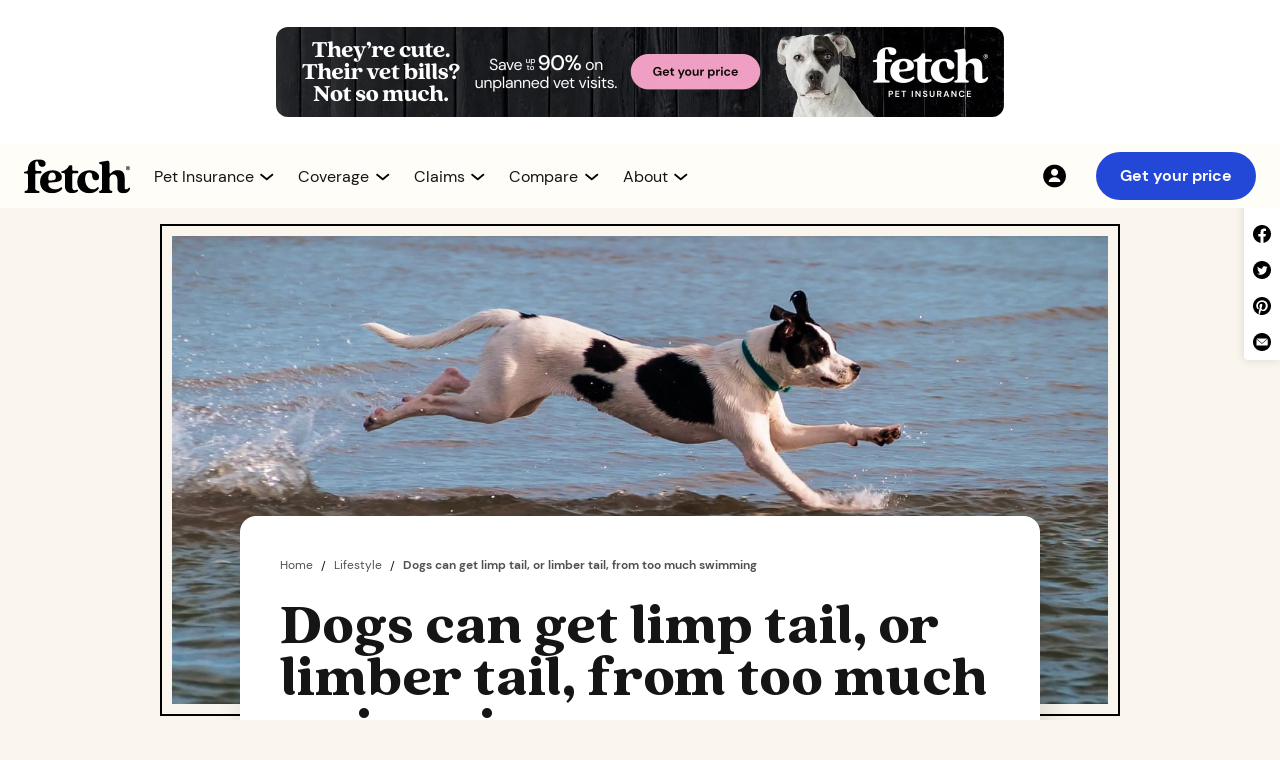

--- FILE ---
content_type: text/html
request_url: https://www.fetchpet.com/the-dig/dog-limp-tail-after-swimming
body_size: 21190
content:
<!DOCTYPE html><!-- Last Published: Thu Jan 15 2026 14:37:15 GMT+0000 (Coordinated Universal Time) --><html data-wf-domain="webflow-www.fetchpet.com" data-wf-page="61f98ffac1db034ef3bcb3ec" data-wf-site="6011ced336f3c77caf0e1dad" lang="en-US" data-wf-collection="61f98ffac1db0379c0bcb31e" data-wf-item-slug="dog-limp-tail-after-swimming"><head><meta charset="utf-8"/><title>Dogs can get limp tail, or limber tail, from too much swimming</title><meta content="Has your dog been swimming or wagging their tail a lot? If you notice that their tail looks limp after strenuous exercise, you’re in the right place to learn more." name="description"/><meta content="Dogs can get limp tail, or limber tail, from too much swimming" property="og:title"/><meta content="Has your dog been swimming or wagging their tail a lot? If you notice that their tail looks limp after strenuous exercise, you’re in the right place to learn more." property="og:description"/><meta content="https://cdn.prod.website-files.com/604bd0b0571e783e6dedca7f/66f2e74d1f79800949465421_66c394daeedb9f476efd7d4e_62bb31d560405afbb694c896_Why%252520your%252520dog%252520might%252520have%252520a%252520limp%252520tail%252520after%252520swimming_Thumbnail.webp" property="og:image"/><meta content="Dogs can get limp tail, or limber tail, from too much swimming" property="twitter:title"/><meta content="Has your dog been swimming or wagging their tail a lot? If you notice that their tail looks limp after strenuous exercise, you’re in the right place to learn more." property="twitter:description"/><meta content="https://cdn.prod.website-files.com/604bd0b0571e783e6dedca7f/66f2e74d1f79800949465421_66c394daeedb9f476efd7d4e_62bb31d560405afbb694c896_Why%252520your%252520dog%252520might%252520have%252520a%252520limp%252520tail%252520after%252520swimming_Thumbnail.webp" property="twitter:image"/><meta property="og:type" content="website"/><meta content="summary_large_image" name="twitter:card"/><meta content="width=device-width, initial-scale=1" name="viewport"/><meta content="0wnhxnQCWzq-M9y50pUDlGewWXI5xmha44cgnb4X1T4" name="google-site-verification"/><link href="https://cdn.prod.website-files.com/6011ced336f3c77caf0e1dad/css/fetchpet-usa.shared.29bf03fbf.min.css" rel="stylesheet" type="text/css" integrity="sha384-Kb8D+/0JupdFLNIlo7STdEp+RHgIcW8+NU4bbJi5LspeMn3C9SD7rPh2QPf6o3Fe" crossorigin="anonymous"/><link href="https://cdn.prod.website-files.com/6011ced336f3c77caf0e1dad/css/fetchpet-usa.61f98ffac1db034ef3bcb3ec-da1737ac6.min.css" rel="stylesheet" type="text/css" integrity="sha384-NV9PcLeYDzFMrxj8nsFN9pY5+qh04L0STahA0IXL6se4QaIGEVG55HJ5ChY4fN9z" crossorigin="anonymous"/><script src="https://use.typekit.net/oku0fdq.js" type="text/javascript"></script><script type="text/javascript">try{Typekit.load();}catch(e){}</script><script type="text/javascript">!function(o,c){var n=c.documentElement,t=" w-mod-";n.className+=t+"js",("ontouchstart"in o||o.DocumentTouch&&c instanceof DocumentTouch)&&(n.className+=t+"touch")}(window,document);</script><link href="https://cdn.prod.website-files.com/6011ced336f3c77caf0e1dad/64de721d3f38a03c37ee7df3_fetch-favicon.png" rel="shortcut icon" type="image/x-icon"/><link href="https://cdn.prod.website-files.com/6011ced336f3c77caf0e1dad/64de7224ecb44e255413f467_fetch-webclip.png" rel="apple-touch-icon"/><link href="https://www.fetchpet.com/the-dig/dog-limp-tail-after-swimming" rel="canonical"/><!--
<script>
  (function (d) {
  var s = d.createElement("script");
  
  /* uncomment the following line to override default position*/ 
   s.setAttribute("data-position", 3);
  /* uncomment the following line to override default size (values: small, large)*/ 
   s.setAttribute("data-size", "small");
  /* uncomment the following line to override default language (e.g., fr, de, es, he, nl, etc.)*/ 
   s.setAttribute("data-language", "language");
  /* uncomment the following line to override color set via widget (e.g., #053f67)*/ 
   s.setAttribute("data-color", "#053e67");
  /* uncomment the following line to override type set via widget (1=person, 2=chair, 3=eye, 4=text)*/ 
   s.setAttribute("data-type", "1");
   s.setAttribute("data-statement_text:", "Our Accessibility Statement");
   s.setAttribute("data-statement_url", "http://www.example.com/accessibility"); 
  /* uncomment the following line to override support on mobile devices*/ 
     s.setAttribute("data-mobile", true); 
  /* uncomment the following line to set custom trigger action for accessibility menu*/ 
   s.setAttribute("data-trigger", "triggerId") 
   s.setAttribute(
    "data-account",
    "TP6wKMWoQp"
  );
  s.setAttribute("src", "https://cdn.userway.org/widget.js");
  (d.body || d.head).appendChild(s);
})(document);
</script>
--> 

<!--   
<script src="https://cdn.optimizely.com/js/25541590680.js"></script>
--> 


<!-- Optimizley Tag -->
 <link rel="preload" href="//cdn.optimizely.com/js/25541590680.js" as="script">
        <link rel="preconnect" href="//logx.optimizely.com">
    <script src="//cdn.optimizely.com/js/25541590680.js"></script>

<!-- dataLayer Initialization -->
<script>
var dataLayer = window.dataLayer = window.dataLayer || []; 
const searchParams = window.location.search;
const sessionParams = sessionStorage.getItem("searchData");
let dataLayerPCode,dataLayerCCode,dataLayerACode,dataLayerSubId;
    
if(searchParams){
let searchData = new URLSearchParams(searchParams)
dataLayerPCode = searchData.get('p');
dataLayerCCode = searchData.get('c');
dataLayerACode = searchData.get('a');
dataLayerSubId = searchData.get('subid');
}else if(sessionParams){
let sessionData = new URLSearchParams(sessionParams)
dataLayerPCode = sessionData.get('p');
dataLayerCCode = sessionData.get('c');
dataLayerACode = sessionData.get('a') ;
dataLayerSubId = sessionData.get('subid');
}
  
dataLayer.push({
  'event': 'dataLayer-initialized',
    'p_code':  dataLayerPCode || undefined,
    'c_code': dataLayerCCode || undefined,
    'a_code': dataLayerACode || undefined,
    'subid': dataLayerSubId || undefined,
    'content_language': 'en-us',
    'content_group': undefined,
    'user_id': undefined,
    'logged_in': undefined,
    'customer_type': undefined,
    'dl_promo_code': undefined,
    'cart_line_item_id': undefined
});
</script>

<!-- Google Tag Manager old -->
<script>
  (function(w,d,s,l,i){w[l]=w[l]||[];w[l].push({'gtm.start':
new Date().getTime(),event:'gtm.js'});var f=d.getElementsByTagName(s)[0],
j=d.createElement(s),dl=l!='dataLayer'?'&l='+l:'';j.async=true;j.src=
'https://www.googletagmanager.com/gtm.js?id='+i+dl;f.parentNode.insertBefore(j,f);
})(window,document,'script','dataLayer','GTM-5S7SWMP');</script>


<!-- Google Tag Manager new 

<script>
  (function(w,d,s,l,i){w[l]=w[l]||[];w[l].push({'gtm.start':
new Date().getTime(),event:'gtm.js'});var f=d.getElementsByTagName(s)[0],
j=d.createElement(s),dl=l!='dataLayer'?'&l='+l:'';j.async=true;j.src=
'/fetchgtgs/?id='+i+dl;f.parentNode.insertBefore(j,f);
})(window,document,'script','dataLayer','GTM-5S7SWMP');</script>
-->


<!-- old
<script defer src="https://cdn.prod.website-files.com/6011ced336f3c77caf0e1dad/6644f6a5f3f2372e3845f2af_US_Global.txt">
</script>
 -->

<!-- stable -->
<script defer src="https://cdn.prod.website-files.com/6011ced336f3c77caf0e1dad/675869335fdc4ae32c4b58a2_NewGlobal.txt">
</script>

<!-- Keyboard Interaction --> 
<script defer src="https://unpkg.com/wicg-inert/dist/inert.min.js"></script>

<!-- Jetboost -->
<script defer id="jetboost-script" type="text/javascript"> window.JETBOOST_SITE_ID = "ckrbbm29i00u60txqbncl4p3v"; (function(d) { var s = d.createElement("script"); s.src = "https://cdn.jetboost.io/jetboost.js"; s.async = 1; d.getElementsByTagName("head")[0].appendChild(s); })(document); </script> 

<!-- TrustBox script -->
<script defer type="text/javascript" src="//widget.trustpilot.com/bootstrap/v5/tp.widget.bootstrap.min.js"></script> 


<!-- End TrustBox script -->

<!-- Site-wide Open Graph image ( old )
<meta property="og:image" content="https://cdn.prod.website-files.com/6011ced336f3c77caf0e1dad/61b927182e573519d8b6a53e_fetch-og.png"> 
-->


<!-- Site-wide Open Graph image old -->
<meta property="og:image" content="https://cdn.prod.website-files.com/6011ced336f3c77caf0e1dad/678159325de1669b64ad17c8_fetch-webflow-open-graph-min.jpg"> 


<!-- Site-wide Open Graph image new 
<script>
  // Example: only add OG image if we're NOT on the "about" page
  if (!window.location.pathname.includes("/the-fetch-pet-gala-2025")) {
    const meta = document.createElement("meta");
    meta.setAttribute("property", "og:image");
    meta.setAttribute("content", "https://cdn.prod.website-files.com/6011ced336f3c77caf0e1dad/678159325de1669b64ad17c8_fetch-webflow-open-graph-min.jpg");
    document.head.appendChild(meta);
  }
</script>
-->


<!-- Pinterest -->
<meta name="p:domain_verify" content="199c22037fec716e0b622a98972f1656"/>



<!--
<script defer >(function(){var w=window;var ic=w.Intercom;if(typeof ic==="function"){ic('reattach_activator');ic('update',w.intercomSettings);}else{var d=document;var i=function(){i.c(arguments);};i.q=[];i.c=function(args){i.q.push(args);};w.Intercom=i;var l=function(){var s=d.createElement('script');s.type='text/javascript';s.async=true;s.src='https://widget.intercom.io/widget/' + APP_ID;var x=d.getElementsByTagName('script')[0];x.parentNode.insertBefore(s,x);};if(w.attachEvent){w.attachEvent('onload',l);}else{w.addEventListener('load',l,false);}}})();
</script>
-->

<style>
.icon_up {
  transform: rotateZ(180deg) !important;
}
.content_open {
  height: auto !important;
  opacity: 100% !important;
}

.dropdown-arrow-small.mega.new24.dropdown-arrow-icon.w-embed {
  transition: transform 0.25s cubic-bezier(0.39, 0.575, 0.565, 1);
}

.dropdown-menu.mega.new24.nav-dropdown-content {
  transition:
    height 0.5s cubic-bezier(0.39, 0.575, 0.565, 1),
    opacity 0.25s cubic-bezier(0.39, 0.575, 0.565, 1);
}
  .open_menu{
    transform: translateX(0%) !important;
  }
  
  .set_active_icon_color {
  filter: none !important;
}
    .set_active_nav_text_color {
  color: #2347D7 !important;
}
  

  .open_menu{
    transform: translateX(0%) !important;
  }
  
  .set_active_icon_color {
  filter: none !important;
}
    .set_active_nav_text_color {
  color: #2347D7 !important;
}
  
</style>
<link rel="alternate" hreflang="en-us" href="https://www.fetchpet.com/the-dig/dog-limp-tail-after-swimming"/>
<link rel="alternate" hreflang="en-ca" href="https://www.fetchpet.com/canada/the-dig/dog-limp-tail-after-swimming"/>

<script type="application/ld+json"> 
{
"@context":"https://schema.org",
"@type":"Article",
"name":"Dogs can get limp tail, or limber tail, from too much swimming",
"url":"https://www.fetchpet.com/the-dig/dog-limp-tail-after-swimming",
"description":"Has your dog been swimming or wagging their tail a lot? If you notice that their tail looks limp after strenuous exercise, you’re in the right place to learn more.",
"keywords":"Dogs can get limp tail, or limber tail, from too much swimming",
"mainEntityOfPage":"https://www.fetchpet.com/the-dig/dog-limp-tail-after-swimming",
"headline":"Dogs can get limp tail, or limber tail, from too much swimming",
"sourceOrganization":"Fetch Pet Insurance",
"author":"Cullen Ormond",
"image":"https://cdn.prod.website-files.com/604bd0b0571e783e6dedca7f/66f2e74d1f79800949465421_66c394daeedb9f476efd7d4e_62bb31d560405afbb694c896_Why%252520your%252520dog%252520might%252520have%252520a%252520limp%252520tail%252520after%252520swimming_Thumbnail.webp",
"datePublished":"Jun 28, 2022",
"dateModified":"Sep 24, 2024",
"publisher":
{
"@type":"Organization",
"name":"Fetch Pet Insurance",
"logo":{"@type":"ImageObject","url":"https://assets-global.website-files.com/6011ced336f3c77caf0e1dad/612cfe4498860e1bfe116cf3_cmdet-hero-dog-glasses-food-bowl-p-1080.jpeg"}}} 
</script>
<style>
h3.cta-header.leaderboard.new-dig sup {
    font-size: 8px;
    width: 12px;
    height: 6px;
    display: inline-block;
    position: relative;
    top: unset;
  font-family: DM Sans,Verdana,sans-serif;
    line-height: 8px;
}
</style>

<!--
<script defer src="https://cdn.prod.website-files.com/6011ced336f3c77caf0e1dad/68cae3f0f428cb9095cf7511_dig-us.txt"></script>
--> 

<script defer src="https://cdn.prod.website-files.com/6011ced336f3c77caf0e1dad/68ee7aeacc5db90bd7783f32_us_dig.txt"></script>

<script src="https://salesfunnelquotesdk.fetchpet.com/fetchQuoteWidget/1.0.0/sdk.js"></script>
<script> fetchQuoteWidget.on("ready", () => { console.log("on quote sdk ready!"); fetchQuoteWidget.init({ tag: "quoteForm", }); }); fetchQuoteWidget.on("init", (response, error) => { if (response.isInitialized) { console.log("quote sdk initialized"); loadWidget(); } else { console.log(error); } }); fetchQuoteWidget.on("complete", (response, error) => { if (response) { console.log(response); } else { console.log(error); } }); function loadWidget() { fetchQuoteWidget.invoke({"styles":{"body":{"backgroundColor":"#f4f4f4"},"button":{"active":{"backgroundColor":"#f19fc2","color":"#000000","border":"2px solid #f19fc2"}}},"label":{"button":{"buttonTextStep1":"Get your price","buttonTextStep2":""},"heading":{"headingTextStep1":"Get a free Fetch Pet Insurance quote"}},"metaData":{"c":"","p":"","utm_medium":"","utm_source":"","utm_campaign":""},"partnerLogoURL":"","showAppLogo":false,"showSecondScreen":false,"showHeadingOnStep1":true}); }; </script>

<style>
figcaption {
    color: #515151;
    font-size: 0.875rem;
</style><script src="https://cdn.prod.website-files.com/6011ced336f3c77caf0e1dad%2F6544eda5f000985a163a8687%2F67f93c0993b7c352e972bc4e%2Ffinsweetcomponentsconfig-1.0.1.js" type="module" async="" siteId="6011ced336f3c77caf0e1dad" finsweet="components"></script></head><body class="body-sand"><div class="section-fetch-display-leaderboard fixed-height"><div class="container-fetch-display-leaderboard white-background"><a id="vet_bills_banner_link" aria-label="Get Your Price Banner" href="#" class="fetch-display-leaderboard image w-inline-block"><img width="300" height="220" alt="" src="https://cdn.prod.website-files.com/6011ced336f3c77caf0e1dad/664caf34053d9573d38239c6_Dig-US-May-24-Leaderboard-mob.webp" loading="eager" decoding="async" class="leaderboard-image mobile-only"/><img width="728" decoding="async" alt="" src="https://cdn.prod.website-files.com/6011ced336f3c77caf0e1dad/664ca9748287ac305a940e74_Dig-US-May-24-Leaderboard-dsk-min.webp" loading="eager" id="vet_bills_banner_image" class="leaderboard-image desktop-only"/></a></div></div><div class="nav_component"><div id="variant-navbar" class="container-nav-component"><div class="nav-menu_mobile"><a data-testdev="default" viu="test" class="button-small is-cobalt w-button" data-stack="default" walmart-button="default" href="https://www.fetchpet.com/mypet" data-partners="test" button-location="navbar" nav-portal="default" nav-test="default" garfield-stack="default">Get your price</a></div><div id="hamburger_icon" tabindex="0" aria-label="main menu" aria-controls="hamburger_menu" aria-expanded="false" role="button" class="lottie-nav-hamburger"><div role="img" aria-label="hamburger" data-w-id="a1228b7c-12ae-db2e-5357-f15ad5dd0f15" data-is-ix2-target="1" class="lottie-nav-hamburger change" data-animation-type="lottie" data-src="https://cdn.prod.website-files.com/6011ced336f3c77caf0e1dad/61a668a507d180bbea3d7d6e_lf20_cwjG6q.json" data-loop="0" data-direction="1" data-autoplay="0" data-renderer="svg" data-default-duration="3" data-duration="0"></div></div><div class="content_nav"><a aria-label="Fetch Pet Insurance logo" href="/" class="link-block_nav-logo w-inline-block"><img width="106" height="35" alt="Fetch Pet Insurance logo." src="https://cdn.prod.website-files.com/6011ced336f3c77caf0e1dad/6564f040f57cf2a974fd785f_Fetch_PI_centered.svg" loading="eager" title="Fetch Pet Insurance Logo " class="img-nav_logo-desktop"/><img width="95" height="44" alt="Fetch Pet Insurance" src="https://cdn.prod.website-files.com/6011ced336f3c77caf0e1dad/680143c249c8667c44f0257e_logo_fetch-pet-insurance.webp" loading="eager" class="img-nav_logo-mob"/></a><nav id="hamburger_menu" class="nav-menu"><div class="nav-menu_left"><div class="nav-menu_items"><div class="nav-menu_items-wrapper"><div top_level_nav="" tabindex="0" nav_dropdown="" aria-controls="dropdown-pet-insurance" aria-expanded="false" role="button" data-w-id="a1228b7c-12ae-db2e-5357-f15ad5dd0f1e" class="nav-menu_item"><div class="content_nav-dropdown"><p nav_dropdown_text="" class="text-style_nav-menu">Pet Insurance</p><div class="nav-arrow-wrapper"><img src="https://cdn.prod.website-files.com/6011ced336f3c77caf0e1dad/68713a4d64637ef2f2deab37_chevron_down.svg" loading="eager" nav_dropdown_icon="" alt="" class="img-nav-menu_down-arrow"/></div></div></div><div id="dropdown-pet-insurance" nav_dropdown_content="" aria-hidden="true" inert="" class="content_nav-dropdown-menu hidden"><div class="nav-dropdown-menu_wrapper"><div main_pannel_links="" class="content-column_nav-dropdown"><a dropdown_first="" href="/dog-insurance" class="link-block_dropdown-item w-inline-block"><img width="48" height="48" alt="" src="https://cdn.prod.website-files.com/6011ced336f3c77caf0e1dad/686fea6de7dae68bf4ee3c32_icon-48-nav_dog.webp" loading="lazy" class="icon-nav-dropdown"/><div><p class="text-style_nav-dropdown">Dog Insurance</p><p class="text-style_nav-dropdown-sub">Help your dog live their very best life<br/></p></div></a><a href="/cat-insurance" class="link-block_dropdown-item w-inline-block"><img width="48" height="48" alt="" src="https://cdn.prod.website-files.com/6011ced336f3c77caf0e1dad/686fea6b9de2c8f5d1cb7d3b_icon-48-nav_cat.webp" loading="lazy" class="icon-nav-dropdown"/><div><p class="text-style_nav-dropdown">Cat Insurance</p><p class="text-style_nav-dropdown-sub">Give your cat the best care possible<br/></p></div></a><a href="/how-does-pet-insurance-work" class="link-block_dropdown-item w-inline-block"><img width="48" height="48" alt="" src="https://cdn.prod.website-files.com/6011ced336f3c77caf0e1dad/686fea71a247ee4885b2bc2b_icon-48-nav_pet-insurance.webp" loading="lazy" class="icon-nav-dropdown"/><div><p class="text-style_nav-dropdown">Pet Insurance Guide</p><p class="text-style_nav-dropdown-sub">Learn what is pet insurance and how you can help protect your pets<br/></p></div></a></div><div main_pannel_links="" class="content-column_nav-dropdown"><a href="/pet-insurance-cost" class="link-block_dropdown-item w-inline-block"><img width="48" height="48" alt="" src="https://cdn.prod.website-files.com/6011ced336f3c77caf0e1dad/686fea6c8c95b93254edfd03_icon-48-nav_cost.webp" loading="lazy" class="icon-nav-dropdown"/><div><p class="text-style_nav-dropdown">Pet Insurance Cost</p><p class="text-style_nav-dropdown-sub">Take a closer look at our pet insurance pricing<br/></p></div></a><a href="/terms-conditions" class="link-block_dropdown-item w-inline-block"><img width="48" height="48" alt="" src="https://cdn.prod.website-files.com/6011ced336f3c77caf0e1dad/686fea719c1f39daf596a543_icon-48-nav_sample-policy.webp" loading="lazy" class="icon-nav-dropdown"/><div><p class="text-style_nav-dropdown">Sample Policy</p><p class="text-style_nav-dropdown-sub">Want the details? View a sample policy<br/></p></div></a><a dropdown_mobile_last="" href="/faqs" class="link-block_dropdown-item w-inline-block"><img width="48" height="48" alt="" src="https://cdn.prod.website-files.com/6011ced336f3c77caf0e1dad/686fea6dbbd58922797b97b0_icon-48-nav_faqs.webp" loading="lazy" class="icon-nav-dropdown"/><div><p class="text-style_nav-dropdown">FAQs</p><p class="text-style_nav-dropdown-sub">Get answers to your pet insurance questions<br/></p></div></a></div><div right_pannel_links="" class="content-column_nav-dropdown_right"><div class="content_nav-dropdown_right"><div class="content_nav-dropdown_right-menu"><a data-event="internal-link" href="https://my.fetchpet.com/" class="link-block_nav-dropdown-right w-inline-block"><img src="https://cdn.prod.website-files.com/6011ced336f3c77caf0e1dad/687126ecc09c9ef3f67816fc_icon-20-nav_account.svg" loading="lazy" width="24" height="24" alt="" class="icon-nav-dropdown_tiny"/><div class="text-size_body-small">My Account</div></a><a href="/faqs" class="link-block_nav-dropdown-right w-inline-block"><img src="https://cdn.prod.website-files.com/6011ced336f3c77caf0e1dad/687126ec1cf0625815ff6b3d_icon-20-nav_faqs.svg" loading="lazy" width="24" height="24" alt="" class="icon-nav-dropdown_tiny"/><div data-event="click-to-call" class="text-size_body-small">FAQs</div></a><a aria-label="Contact 866.509.0163" data-number-nav-link="defualt" href="tel:+18665090163" class="link-block_nav-dropdown-right w-inline-block"><img src="https://cdn.prod.website-files.com/6011ced336f3c77caf0e1dad/687126ec839681953d256d22_icon-20-nav_call.svg" loading="lazy" width="24" height="24" alt="" class="icon-nav-dropdown_tiny"/><div data-number-nav-text="default" data-event="click-to-call" class="text-size_body-small">866.509.0163</div></a><a id="Live-Chat" href="#" class="link-block_nav-dropdown-right w-inline-block"><img src="https://cdn.prod.website-files.com/6011ced336f3c77caf0e1dad/687126ec294fde9d786a5bf2_icon-20-nav_chat.svg" loading="lazy" width="24" height="24" alt="" class="icon-nav-dropdown_tiny"/><div data-event="click-to-call" class="text-size_body-small">Chat support</div></a></div><a data-testdev="default" viu="test" class="button-small is-cobalt w-button" dropdown_last="" data-stack="default" walmart-button="default" href="https://www.fetchpet.com/mypet" data-partners="test" button-location="navbar" nav-portal="default" nav-test="default" garfield-stack="default">Get your price</a></div></div></div></div></div><div class="nav-menu_items-wrapper"><div class="nav-menu_item" nav_dropdown="" data-w-id="a1228b7c-12ae-db2e-5357-f15ad5dd0f6e" role="button" aria-controls="dropdown-coverage" id="nav-dropdown-coverage" aria-expanded="false" tabindex="0" top_level_nav=""><div class="content_nav-dropdown"><p nav_dropdown_text="" class="text-style_nav-menu">Coverage</p><div class="nav-arrow-wrapper"><img src="https://cdn.prod.website-files.com/6011ced336f3c77caf0e1dad/68713a4d64637ef2f2deab37_chevron_down.svg" loading="eager" nav_dropdown_icon="" alt="" class="img-nav-menu_down-arrow"/></div></div></div><div id="dropdown-coverage" nav_dropdown_content="" aria-hidden="true" inert="" class="content_nav-dropdown-menu hidden"><div class="nav-dropdown-menu_wrapper"><div main_pannel_links="" class="content-column_nav-dropdown"><a dropdown_first="" href="/pet-insurance/coverage" class="link-block_dropdown-item w-inline-block"><img width="48" height="48" alt="" src="https://cdn.prod.website-files.com/6011ced336f3c77caf0e1dad/686fea70e6bb8a34ac330df7_icon-48-nav_whats-covered.webp" loading="lazy" class="icon-nav-dropdown"/><div><p class="text-style_nav-dropdown">What’s Covered?</p><p class="text-style_nav-dropdown-sub">Learn more about what Fetch Pet Insurance covers<br/></p></div></a><a href="/pet-insurance/accident-and-illness" class="link-block_dropdown-item w-inline-block"><img width="48" height="48" alt="" src="https://cdn.prod.website-files.com/6011ced336f3c77caf0e1dad/686fea6be86c3094430f43d0_icon-48-nav_accident-illness.webp" loading="lazy" class="icon-nav-dropdown"/><div><p class="text-style_nav-dropdown">Accident &amp; Illness</p><p class="text-style_nav-dropdown-sub">Get a pet insurance plan for unexpected injuries and illnesses<br/></p></div></a><a href="/pet-insurance/wellness" class="link-block_dropdown-item w-inline-block"><img width="48" height="48" alt="" src="https://cdn.prod.website-files.com/6011ced336f3c77caf0e1dad/686fea710468e327a44926c6_icon-48-nav_wellness.webp" loading="lazy" class="icon-nav-dropdown"/><div><p class="text-style_nav-dropdown">Wellness</p><p class="text-style_nav-dropdown-sub">Help keep your pet healthy between vet visits with routine and preventative care<br/></p></div></a></div><div main_pannel_links="" class="content-column_nav-dropdown"><a href="/pet-insurance/dental-coverage" class="link-block_dropdown-item w-inline-block"><img width="48" height="48" alt="" src="https://cdn.prod.website-files.com/6011ced336f3c77caf0e1dad/686fea6d470c560122b4c45a_icon-48-nav_dental.webp" loading="lazy" class="icon-nav-dropdown"/><div><p class="text-style_nav-dropdown">Dental Coverage</p><p class="text-style_nav-dropdown-sub">Learn more about our comprehensive dental coverage for cats and dogs<br/></p></div></a><a href="/pet-insurance/pre-existing-conditions" class="link-block_dropdown-item w-inline-block"><img width="48" height="48" alt="" src="https://cdn.prod.website-files.com/6011ced336f3c77caf0e1dad/686fea7154e93608e4a55a6f_icon-48-nav_pre-existing.webp" loading="lazy" class="icon-nav-dropdown"/><div><p class="text-style_nav-dropdown">Pre-Existing Conditions</p><p class="text-style_nav-dropdown-sub">Learn about our policy on symptoms and pet health conditions prior to coverage<br/></p></div></a><a dropdown_mobile_last="" href="/pet-insurance/hereditary-and-congenital" class="link-block_dropdown-item w-inline-block"><img width="48" height="48" alt="" src="https://cdn.prod.website-files.com/6011ced336f3c77caf0e1dad/686fea6dd9a14cc6805fabfb_icon-48-nav_hereditary.webp" loading="lazy" class="icon-nav-dropdown"/><div><p class="text-style_nav-dropdown">Hereditary &amp; Congenital Conditions</p><p class="text-style_nav-dropdown-sub">Coverage for conditions your pet may inherit or develop in their lifetime<br/></p></div></a></div><div right_pannel_links="" class="content-column_nav-dropdown_right"><div class="content_nav-dropdown_right"><div class="content_nav-dropdown_right-menu"><a data-event="internal-link" href="https://my.fetchpet.com/" class="link-block_nav-dropdown-right w-inline-block"><img src="https://cdn.prod.website-files.com/6011ced336f3c77caf0e1dad/687126ecc09c9ef3f67816fc_icon-20-nav_account.svg" loading="lazy" width="24" height="24" alt="" class="icon-nav-dropdown_tiny"/><div class="text-size_body-small">My Account</div></a><a href="/faqs" class="link-block_nav-dropdown-right w-inline-block"><img src="https://cdn.prod.website-files.com/6011ced336f3c77caf0e1dad/687126ec1cf0625815ff6b3d_icon-20-nav_faqs.svg" loading="lazy" width="24" height="24" alt="" class="icon-nav-dropdown_tiny"/><div data-event="click-to-call" class="text-size_body-small">FAQs</div></a><a aria-label="Contact 866.509.0163" data-number-nav-link="defualt" href="tel:+18665090163" class="link-block_nav-dropdown-right w-inline-block"><img src="https://cdn.prod.website-files.com/6011ced336f3c77caf0e1dad/687126ec839681953d256d22_icon-20-nav_call.svg" loading="lazy" width="24" height="24" alt="" class="icon-nav-dropdown_tiny"/><div data-number-nav-text="default" data-event="click-to-call" class="text-size_body-small">866.509.0163</div></a><a id="Live-Chat" href="#" class="link-block_nav-dropdown-right w-inline-block"><img src="https://cdn.prod.website-files.com/6011ced336f3c77caf0e1dad/687126ec294fde9d786a5bf2_icon-20-nav_chat.svg" loading="lazy" width="24" height="24" alt="" class="icon-nav-dropdown_tiny"/><div data-event="click-to-call" class="text-size_body-small">Chat support</div></a></div><a data-testdev="default" viu="test" class="button-small is-cobalt w-button" dropdown_last="" data-stack="default" walmart-button="default" href="https://www.fetchpet.com/mypet" data-partners="test" button-location="navbar" nav-portal="default" nav-test="default" garfield-stack="default">Get your price</a></div></div></div></div></div><div class="nav-menu_items-wrapper"><div top_level_nav="" tabindex="0" nav_dropdown="" aria-expanded="false" aria-controls="dropdown-claims" role="button" data-w-id="a1228b7c-12ae-db2e-5357-f15ad5dd0fbe" class="nav-menu_item"><div class="content_nav-dropdown"><p nav_dropdown_text="" class="text-style_nav-menu">Claims</p><div class="nav-arrow-wrapper"><img src="https://cdn.prod.website-files.com/6011ced336f3c77caf0e1dad/68713a4d64637ef2f2deab37_chevron_down.svg" loading="eager" nav_dropdown_icon="" id="nav_dropdown_icon" alt="" class="img-nav-menu_down-arrow"/></div></div></div><div id="dropdown-claims" nav_dropdown_content="" aria-hidden="true" inert="" class="content_nav-dropdown-menu hidden"><div class="nav-dropdown-menu_wrapper"><div main_pannel_links="" class="content-column_nav-dropdown"><a dropdown_first="" href="/claims" class="link-block_dropdown-item w-inline-block"><img width="48" height="48" alt="" src="https://cdn.prod.website-files.com/6011ced336f3c77caf0e1dad/686fea6db654aab20ebb8020_icon-48-nav_claims-support.webp" loading="lazy" class="icon-nav-dropdown"/><div><p class="text-style_nav-dropdown">Claims Support</p><p class="text-style_nav-dropdown-sub">Have questions about a claim? We&#x27;re here to help<br/></p></div></a><a href="/claims/reimbursement" class="link-block_dropdown-item w-inline-block"><img width="48" height="48" alt="" src="https://cdn.prod.website-files.com/6011ced336f3c77caf0e1dad/686fea6b9859655ab5747663_icon-48-nav_claims-example.webp" loading="lazy" class="icon-nav-dropdown"/><div><p class="text-style_nav-dropdown">Claims Example</p><p class="text-style_nav-dropdown-sub">View our claim examples to see how you can save up to 90% on vet bills<br/></p></div></a></div><div main_pannel_links="" class="content-column_nav-dropdown"><a dropdown_mobile_last="" href="/claims/app" class="link-block_dropdown-item w-inline-block"><img width="48" height="48" alt="" src="https://cdn.prod.website-files.com/6011ced336f3c77caf0e1dad/686fea6b024277834bee05af_icon-48-nav_claims-app.webp" loading="lazy" class="icon-nav-dropdown"/><div><p class="text-style_nav-dropdown">Claims App</p><p class="text-style_nav-dropdown-sub">Download our app to easily submit and track claims<br/></p></div></a></div><div right_pannel_links="" class="content-column_nav-dropdown_right"><div class="content_nav-dropdown_right"><div class="content_nav-dropdown_right-menu"><a data-event="internal-link" href="https://my.fetchpet.com/" class="link-block_nav-dropdown-right w-inline-block"><img src="https://cdn.prod.website-files.com/6011ced336f3c77caf0e1dad/687126ecc09c9ef3f67816fc_icon-20-nav_account.svg" loading="lazy" width="24" height="24" alt="" class="icon-nav-dropdown_tiny"/><div class="text-size_body-small">My Account</div></a><a href="/faqs" class="link-block_nav-dropdown-right w-inline-block"><img src="https://cdn.prod.website-files.com/6011ced336f3c77caf0e1dad/687126ec1cf0625815ff6b3d_icon-20-nav_faqs.svg" loading="lazy" width="24" height="24" alt="" class="icon-nav-dropdown_tiny"/><div data-event="click-to-call" class="text-size_body-small">FAQs</div></a><a aria-label="Contact 866.509.0163" data-number-nav-link="defualt" href="tel:+18665090163" class="link-block_nav-dropdown-right w-inline-block"><img src="https://cdn.prod.website-files.com/6011ced336f3c77caf0e1dad/687126ec839681953d256d22_icon-20-nav_call.svg" loading="lazy" width="24" height="24" alt="" class="icon-nav-dropdown_tiny"/><div data-number-nav-text="default" data-event="click-to-call" class="text-size_body-small">866.509.0163</div></a><a id="Live-Chat" href="#" class="link-block_nav-dropdown-right w-inline-block"><img src="https://cdn.prod.website-files.com/6011ced336f3c77caf0e1dad/687126ec294fde9d786a5bf2_icon-20-nav_chat.svg" loading="lazy" width="24" height="24" alt="" class="icon-nav-dropdown_tiny"/><div data-event="click-to-call" class="text-size_body-small">Chat support</div></a></div><a data-testdev="default" viu="test" class="button-small is-cobalt w-button" dropdown_last="" data-stack="default" walmart-button="default" href="https://www.fetchpet.com/mypet" data-partners="test" button-location="navbar" nav-portal="default" nav-test="default" garfield-stack="default">Get your price</a></div></div></div></div></div><div class="nav-menu_items-wrapper"><div top_level_nav="" tabindex="0" nav_dropdown="" aria-controls="dropdown-compare" aria-expanded="false" role="button" data-w-id="a1228b7c-12ae-db2e-5357-f15ad5dd0ff6" class="nav-menu_item"><div class="content_nav-dropdown"><p nav_dropdown_text="" class="text-style_nav-menu">Compare</p><div class="nav-arrow-wrapper"><img src="https://cdn.prod.website-files.com/6011ced336f3c77caf0e1dad/68713a4d64637ef2f2deab37_chevron_down.svg" loading="eager" nav_dropdown_icon="" id="nav_dropdown_icon" alt="" class="img-nav-menu_down-arrow"/></div></div></div><div id="dropdown-compare" nav_dropdown_content="" aria-hidden="true" inert="" class="content_nav-dropdown-menu hidden"><div class="nav-dropdown-menu_wrapper"><div main_pannel_links="" class="content-column_nav-dropdown gap-1"><p class="text-style_eyebrow-small highlight-seafoam align-left">Fetch vs. Others</p><div class="text-wrapper_nav-compare"><div class="list-nav-compare"><a href="/compare/pets-best" class="link-block_compare-nav w-inline-block"><p class="text-size_body-medium"><strong>Pets Best</strong></p></a><a href="/compare/lemonade" class="link-block_compare-nav w-inline-block"><p class="text-size_body-medium"><strong>Lemonade</strong></p></a><a href="/compare/spot" class="link-block_compare-nav w-inline-block"><p class="text-size_body-medium"><strong>Spot</strong></p></a><a href="/compare/trupanion" class="link-block_compare-nav w-inline-block"><p class="text-size_body-medium"><strong>Trupanion</strong></p></a><a href="/compare/embrace" class="link-block_compare-nav w-inline-block"><p class="text-size_body-medium"><strong>Embrace</strong></p></a><a href="/compare/nationwide" class="link-block_compare-nav w-inline-block"><p class="text-size_body-medium"><strong>Nationwide</strong></p></a><a href="/compare/progressive" class="link-block_compare-nav w-inline-block"><p class="text-size_body-medium"><strong>Progressive</strong></p></a></div><div class="list-nav-compare"><a href="/compare/pumpkin" class="link-block_compare-nav w-inline-block"><p class="text-size_body-medium"><strong>Pumpkin</strong></p></a><a href="/compare/healthy-paws" class="link-block_compare-nav w-inline-block"><p class="text-size_body-medium"><strong>Healthy Paws</strong></p></a><a href="/compare/aspca" class="link-block_compare-nav w-inline-block"><p class="text-size_body-medium"><strong>ASPCA</strong></p></a><a href="/compare/akc" class="link-block_compare-nav w-inline-block"><p class="text-size_body-medium"><strong>AKC</strong></p></a><a href="/compare/geico" class="link-block_compare-nav w-inline-block"><p class="text-size_body-medium"><strong>Geico</strong></p></a><a href="/compare/metlife" class="link-block_compare-nav w-inline-block"><p class="text-size_body-medium"><strong>MetLife</strong></p></a><a href="/compare" class="link-block_compare-nav w-inline-block"><p class="text-size_body-medium is-cobalt"><strong>All providers</strong></p></a></div></div></div><div main_pannel_links="" class="content-column_nav-dropdown"><a dropdown_mobile_last="" href="/compare/buyers-guide-pet-insurance" class="link-block_dropdown-item w-inline-block"><img loading="lazy" src="https://cdn.prod.website-files.com/6011ced336f3c77caf0e1dad/686fea6be6bb8a34ac3309b5_icon-48-nav_buyers-guide.webp" alt="" class="icon-nav-dropdown"/><div><p class="text-style_nav-dropdown">Pet Insurance Buyers Guide</p><p class="text-style_nav-dropdown-sub">Get help with finding the right pet insurance plan<br/></p></div></a></div><div right_pannel_links="" class="content-column_nav-dropdown_right"><div class="content_nav-dropdown_right"><div class="content_nav-dropdown_right-menu"><a data-event="internal-link" href="https://my.fetchpet.com/" class="link-block_nav-dropdown-right w-inline-block"><img src="https://cdn.prod.website-files.com/6011ced336f3c77caf0e1dad/687126ecc09c9ef3f67816fc_icon-20-nav_account.svg" loading="lazy" width="24" height="24" alt="" class="icon-nav-dropdown_tiny"/><div class="text-size_body-small">My Account</div></a><a href="/faqs" class="link-block_nav-dropdown-right w-inline-block"><img src="https://cdn.prod.website-files.com/6011ced336f3c77caf0e1dad/687126ec1cf0625815ff6b3d_icon-20-nav_faqs.svg" loading="lazy" width="24" height="24" alt="" class="icon-nav-dropdown_tiny"/><div data-event="click-to-call" class="text-size_body-small">FAQs</div></a><a aria-label="Contact 866.509.0163" data-number-nav-link="defualt" href="tel:+18665090163" class="link-block_nav-dropdown-right w-inline-block"><img src="https://cdn.prod.website-files.com/6011ced336f3c77caf0e1dad/687126ec839681953d256d22_icon-20-nav_call.svg" loading="lazy" width="24" height="24" alt="" class="icon-nav-dropdown_tiny"/><div data-number-nav-text="default" data-event="click-to-call" class="text-size_body-small">866.509.0163</div></a><a id="Live-Chat" href="#" class="link-block_nav-dropdown-right w-inline-block"><img src="https://cdn.prod.website-files.com/6011ced336f3c77caf0e1dad/687126ec294fde9d786a5bf2_icon-20-nav_chat.svg" loading="lazy" width="24" height="24" alt="" class="icon-nav-dropdown_tiny"/><div data-event="click-to-call" class="text-size_body-small">Chat support</div></a></div><a data-testdev="default" viu="test" class="button-small is-cobalt w-button" dropdown_last="" data-stack="default" walmart-button="default" href="https://www.fetchpet.com/mypet" data-partners="test" button-location="navbar" nav-portal="default" nav-test="default" garfield-stack="default">Get your price</a></div></div></div></div></div><div class="nav-menu_items-wrapper"><div top_level_nav="" tabindex="0" nav_dropdown="" aria-controls="dropdown-about" aria-expanded="false" role="button" data-w-id="a1228b7c-12ae-db2e-5357-f15ad5dd103e" class="nav-menu_item"><div class="content_nav-dropdown"><p nav_dropdown_text="" class="text-style_nav-menu">About</p><div class="nav-arrow-wrapper"><img src="https://cdn.prod.website-files.com/6011ced336f3c77caf0e1dad/68713a4d64637ef2f2deab37_chevron_down.svg" loading="eager" nav_dropdown_icon="" id="nav_dropdown_icon" alt="" class="img-nav-menu_down-arrow"/></div></div></div><div id="dropdown-about" nav_dropdown_content="" aria-hidden="true" inert="" class="content_nav-dropdown-menu hidden"><div class="nav-dropdown-menu_wrapper"><div main_pannel_links="" class="content-column_nav-dropdown"><a dropdown_first="" href="/why-choose-fetch" class="link-block_dropdown-item w-inline-block"><img width="48" height="48" alt="" src="https://cdn.prod.website-files.com/6011ced336f3c77caf0e1dad/686fea71d9a14cc6805fae79_icon-48-nav_why-fetch.webp" loading="lazy" class="icon-nav-dropdown"/><div><p class="text-style_nav-dropdown">Why Choose Fetch</p><p class="text-style_nav-dropdown-sub">We offer more than just the most comprehensive pet insurance coverage<br/></p></div></a><a href="/pet-insurance/reviews" class="link-block_dropdown-item w-inline-block"><img width="48" height="48" alt="" src="https://cdn.prod.website-files.com/6011ced336f3c77caf0e1dad/686fea71d4eb8266c8ce6332_icon-48-nav_reviews.webp" loading="lazy" class="icon-nav-dropdown"/><div><p class="text-style_nav-dropdown">Reviews</p><p class="text-style_nav-dropdown-sub">Read reviews about Fetch Pet Insurance from real pet parents<br/></p></div></a><a href="/the-dig" class="link-block_dropdown-item w-inline-block"><img width="48" height="48" alt="" src="https://cdn.prod.website-files.com/6011ced336f3c77caf0e1dad/686fea6b54e93608e4a553f3_icon-48-nav_blog.webp" loading="lazy" class="icon-nav-dropdown"/><div><p class="text-style_nav-dropdown">Blog</p><p class="text-style_nav-dropdown-sub">Browse our blog for pet care tips, vet insights and more<br/></p></div></a><a href="/careers" class="link-block_dropdown-item w-inline-block"><img width="48" height="48" alt="" src="https://cdn.prod.website-files.com/6011ced336f3c77caf0e1dad/686fea6be6bb8a34ac3309c5_icon-48-nav_careers.webp" loading="lazy" class="icon-nav-dropdown"/><div><p class="text-style_nav-dropdown">Careers</p><p class="text-style_nav-dropdown-sub">Join the pack! Take a look at our job openings<br/></p></div></a></div><div main_pannel_links="" class="content-column_nav-dropdown"><a href="/pet-insurance/employee-benefits" class="link-block_dropdown-item w-inline-block"><img width="48" height="48" alt="" src="https://cdn.prod.website-files.com/6011ced336f3c77caf0e1dad/686fea6de9bbdf165ed6ffed_icon-48-nav_employee-benefits.webp" loading="lazy" class="icon-nav-dropdown"/><div><p class="text-style_nav-dropdown">Employee Benefits</p><p class="text-style_nav-dropdown-sub">Join other top companies that trust Fetch to protect their pets<br/></p></div></a><a href="/about-us" class="link-block_dropdown-item w-inline-block"><img width="48" height="48" alt="" src="https://cdn.prod.website-files.com/6011ced336f3c77caf0e1dad/686fea6b761de1e263b77c9f_icon-48-nav_about-us.webp" loading="lazy" class="icon-nav-dropdown"/><div><p class="text-style_nav-dropdown">About Us</p><p class="text-style_nav-dropdown-sub">Learn more about the humans behind the most comprehensive pet insurance<br/></p></div></a><a dropdown_mobile_last="" href="/newsroom" class="link-block_dropdown-item w-inline-block"><img width="48" height="48" alt="" src="https://cdn.prod.website-files.com/6011ced336f3c77caf0e1dad/686fea6db654aab20ebb8011_icon-48-nav_newsroom.webp" loading="lazy" class="icon-nav-dropdown"/><div><p class="text-style_nav-dropdown">Newsroom</p><p class="text-style_nav-dropdown-sub">Read the latest news and press coverage about Fetch<br/></p></div></a></div><div right_pannel_links="" class="content-column_nav-dropdown_right"><div class="content_nav-dropdown_right"><div class="content_nav-dropdown_right-menu"><a data-event="internal-link" href="https://my.fetchpet.com/" class="link-block_nav-dropdown-right w-inline-block"><img src="https://cdn.prod.website-files.com/6011ced336f3c77caf0e1dad/687126ecc09c9ef3f67816fc_icon-20-nav_account.svg" loading="lazy" width="24" height="24" alt="" class="icon-nav-dropdown_tiny"/><div class="text-size_body-small">My Account</div></a><a href="/faqs" class="link-block_nav-dropdown-right w-inline-block"><img src="https://cdn.prod.website-files.com/6011ced336f3c77caf0e1dad/687126ec1cf0625815ff6b3d_icon-20-nav_faqs.svg" loading="lazy" width="24" height="24" alt="" class="icon-nav-dropdown_tiny"/><div data-event="click-to-call" class="text-size_body-small">FAQs</div></a><a aria-label="Contact 866.509.0163" data-number-nav-link="defualt" href="tel:+18665090163" class="link-block_nav-dropdown-right w-inline-block"><img src="https://cdn.prod.website-files.com/6011ced336f3c77caf0e1dad/687126ec839681953d256d22_icon-20-nav_call.svg" loading="lazy" width="24" height="24" alt="" class="icon-nav-dropdown_tiny"/><div data-number-nav-text="default" data-event="click-to-call" class="text-size_body-small">866.509.0163</div></a><a id="Live-Chat" href="#" class="link-block_nav-dropdown-right w-inline-block"><img src="https://cdn.prod.website-files.com/6011ced336f3c77caf0e1dad/687126ec294fde9d786a5bf2_icon-20-nav_chat.svg" loading="lazy" width="24" height="24" alt="" class="icon-nav-dropdown_tiny"/><div data-event="click-to-call" class="text-size_body-small">Chat support</div></a></div><a data-testdev="default" viu="test" class="button-small is-cobalt w-button" dropdown_last="" data-stack="default" walmart-button="default" href="https://www.fetchpet.com/mypet" data-partners="test" button-location="navbar" nav-portal="default" nav-test="default" garfield-stack="default">Get your price</a></div></div></div></div></div><div right_pannel_links="" class="content-column_nav-dropdown_right is-mobile-menu"><div class="content_nav-dropdown_right"><div class="content_nav-dropdown_right-menu"><a data-event="internal-link" href="https://my.fetchpet.com/" class="link-block_nav-dropdown-right w-inline-block"><img src="https://cdn.prod.website-files.com/6011ced336f3c77caf0e1dad/687126ecc09c9ef3f67816fc_icon-20-nav_account.svg" loading="lazy" width="24" height="24" alt="" class="icon-nav-dropdown_tiny"/><div class="text-size_body-small">My Account</div></a><a href="/faqs" class="link-block_nav-dropdown-right w-inline-block"><img src="https://cdn.prod.website-files.com/6011ced336f3c77caf0e1dad/687126ec1cf0625815ff6b3d_icon-20-nav_faqs.svg" loading="lazy" width="24" height="24" alt="" class="icon-nav-dropdown_tiny"/><div data-event="click-to-call" class="text-size_body-small">FAQs</div></a><a data-number-nav-link="defualt" href="tel:+18665090163" class="link-block_nav-dropdown-right w-inline-block"><img src="https://cdn.prod.website-files.com/6011ced336f3c77caf0e1dad/687126ec839681953d256d22_icon-20-nav_call.svg" loading="lazy" width="24" height="24" alt="" class="icon-nav-dropdown_tiny"/><div data-number-nav-text="default" data-event="click-to-call" class="text-size_body-small">866.509.0163</div></a><a id="Live-Chat" href="#" class="link-block_nav-dropdown-right w-inline-block"><img src="https://cdn.prod.website-files.com/6011ced336f3c77caf0e1dad/687126ec294fde9d786a5bf2_icon-20-nav_chat.svg" loading="lazy" width="24" height="24" alt="" class="icon-nav-dropdown_tiny"/><div data-event="click-to-call" class="text-size_body-small">Chat support</div></a></div><a data-testdev="default" viu="test" class="button-small is-cobalt w-button" data-stack="default" walmart-button="default" href="https://www.fetchpet.com/mypet" data-partners="test" button-location="navbar" nav-portal="default" id="last_mobile_nav_view_link" nav-test="default" garfield-stack="default">Get your price</a></div></div></div></div><div class="nav-menu_right"><a id="account_module" data-event="internal-link" aria-label="My Account" header_button="" href="https://my.fetchpet.com/" class="header-link flex new24 w-inline-block"><img loading="eager" src="https://cdn.prod.website-files.com/6011ced336f3c77caf0e1dad/660ed43cbe548dd3069f4425_icon-nav-account.svg" alt="Account icon" class="icon-nav-dropdown_tiny new24"/><div class="header-link-text hide-below-1440">My Account</div></a><a data-testdev="default" viu="test" class="button-small is-cobalt w-button" data-stack="default" walmart-button="default" href="https://www.fetchpet.com/mypet" data-partners="test" button-location="navbar" nav-portal="default" nav-test="default" garfield-stack="default">Get your price</a></div></nav></div></div><div data-w-id="90463e8c-a555-da77-01e1-9cce4f94c363" class="nav-background"></div></div><div class="page-wrapper"><div class="hero-image-section"><div class="hero-image-container cls-height"><div class="hero-image-wrapper cls-height"><div class="blog-hero-image cls-height"><img height="960" loading="eager" width="1280" src="https://cdn.prod.website-files.com/604bd0b0571e783e6dedca7f/66f2e74e1f79800949465425_66c394daeedb9f476efd7d46_62bb31d4b802922ed0a60a13_Why%252520your%252520dog%252520might%252520have%252520a%252520limp%252520tail%252520after%252520swimming_Hero.webp" alt="A photo of a black and white colored dog who is running through the water" decoding="async" class="article-hero-image cls-height"/></div><div class="photo-frame"></div></div></div></div><div class="section-article"><div class="container-article"><div class="tile-article"><div class="breadcrumb-wrapper"><a href="/the-dig" aria-label="home page" class="breadcrumb-link">Home</a><p class="slash">/</p><a href="https://www.fetchpet.com/lifestyle" aria-label="the dig page" class="breadcrumb-link">Lifestyle</a><p class="slash">/</p><a aria-label="Dogs can get limp tail, or limber tail, from too much swimming" href="/the-dig/dog-limp-tail-after-swimming" aria-current="page" class="breadcrumb-link w--current">Dogs can get limp tail, or limber tail, from too much swimming</a></div><p class="category-flag hide-category">Lifestyle</p><h1 class="heading-style-h1 article">Dogs can get limp tail, or limber tail, from too much swimming</h1><h2 class="article-subhead">What limber tail, cold tail and swimmer’s tail really means.</h2><div class="byline-container"><div class="byline"><div class="byline-icon w-embed"><svg aria-label="profile" id="icon-tiny-author" xmlns="http://www.w3.org/2000/svg" width="12.25" height="14.13" viewBox="0 0 12.25 14.13"><circle cx="6.13" cy="3.25" r="2.62" style="fill:none;stroke:#515151;stroke-width:1.25px"/><path d="M2.5,14.5v-2a3,3,0,0,1,3-3h5a3,3,0,0,1,3,3v2" transform="translate(-1.88 -1)" style="fill:none;stroke:#515151;stroke-linecap:round;stroke-width:1.25px"/></svg></div><a href="/authors/cullen-ormond" class="w-inline-block"><p class="byline-text with-link">Cullen Ormond</p></a></div><div class="byline-divider"></div><div class="byline"><div class="byline-icon w-embed"><svg aria-label="calendar" id="icon-tiny-date" xmlns="http://www.w3.org/2000/svg" width="14" height="14" viewBox="0 0 14 14"><path d="M2,1.63H12A1.38,1.38,0,0,1,13.38,3v9A1.37,1.37,0,0,1,12,13.38H2A1.37,1.37,0,0,1,.63,12V3A1.38,1.38,0,0,1,2,1.63Z" style="fill:none;stroke:#515151;stroke-width:1.25px"/><line x1="1" y1="5.38" x2="13" y2="5.38" style="fill:none;stroke:#515151;stroke-width:1.25px"/><line x1="3.63" y1="2.38" x2="3.63" y2="0.63" style="fill:none;stroke:#515151;stroke-linecap:round;stroke-width:1.25px"/><line x1="10.38" y1="2.38" x2="10.38" y2="0.63" style="fill:none;stroke:#515151;stroke-linecap:round;stroke-width:1.25px"/></svg></div><p class="byline-text">June 28, 2022</p></div><div class="byline-divider"></div><div class="byline"><div class="byline-icon w-embed"><svg aria-label="clock" id="icon-tiny-read-time" xmlns="http://www.w3.org/2000/svg" width="14" height="14" viewBox="0 0 14 14"><circle cx="7" cy="7" r="6.37" style="fill:none;stroke:#515151;stroke-width:1.25px"/><line x1="7.02" y1="6.88" x2="7.02" y2="2.63" style="fill:none;stroke:#515151;stroke-linecap:round;stroke-width:1.25px"/><line x1="9.45" y1="8.27" x2="7.04" y2="6.95" style="fill:none;stroke:#515151;stroke-linecap:round;stroke-width:1.25px"/></svg></div><p class="byline-text">3</p><p class="read-time-text">minute read</p></div></div><div template-container="default" class="rich-text fixed-width w-richtext"><p>Some pups are natural <a href="https://www.fetchpet.com/the-dig/how-to-teach-your-dog-to-swim">swimmers</a> (think: <a href="https://www.fetchpet.com/the-dig/goldendoodle">goldendoodles</a>). And if you’re no stranger to watching your dog enjoy countless hours in the pool, you may have noticed their tail go limp after finally climbing out. </p><p>Or maybe you haven&#x27;t notices, but it&#x27;s something you want to keep an eye on — it’s always good to be in the know. Fetch’s on-staff veterinarian, Dr. Aliya McCullough, is here to explain the ins-and-outs of limp tail, aka limber tail. </p><h2>‍<strong>What causes a limber tail in dogs?</strong></h2><p>According to Dr. McCullough, the cause of limber tail, or caudal myopathy syndrome, isn’t fully known, but it usually happens after a dog uses their tail a lot. “It’s thought to be a type of compartment syndrome in which there’s increased pressure from swelling or blood flow in a non-expandable space, like a muscle,” she adds. </p><p>Certain breeds, like young, large-breed, working dogs, are more susceptible to limber tail, Dr. McCullough says. So pay attention to your pup’s tail if you’re a parent to a Labrador Retriever, English Pointers, German Shepherds, beagles, Golden Retrievers or Dalmatians.</p><p>This condition is also called “cold tail,” “dead tail” or “swimmer’s tail,” she adds.</p><h2>‍<strong>What are the symptoms of a limber tail?</strong></h2><p>Check-in with your veterinarian if you think your pup has a limber tail. Conditions like trauma, a fractured or broken tail, anal gland infection and intervertebral disc disease (IVDD) present symptoms similar to a limber tail, so it’s important to rule out any underlying conditions.</p><p>You’ll likely be able to tell if your pup has a limber tail because there’ll be a significant difference in how they hold their tail. Often, dogs can’t wag their tails, and it’s generally stiff or limp. Sometimes, the base of the tail is rigid and the rest of the tail is limp, Dr. McCullough adds. </p><p>Other than a limp tail, dogs may experience swelling at the base of their tail, pain, lethargy and may not let you touch their tail altogether, Dr. McCullough says. </p><p>‍<strong>RELATED: </strong><a href="https://www.fetchpet.com/the-dig/why-do-dogs-wag-their-tails">Why do dogs wag their tails?</a></p></div><a id="vet_bills_middle_banner_link" aria-label="Get Your Price Banner" href="#" class="sales-cta w-inline-block"><img src="https://cdn.prod.website-files.com/6011ced336f3c77caf0e1dad/664ca9749c9e04d0d96440e1_Dig-US-May-24-article-banner-mob-min.webp" loading="lazy" sizes="100vw" srcset="https://cdn.prod.website-files.com/6011ced336f3c77caf0e1dad/664ca9749c9e04d0d96440e1_Dig-US-May-24-article-banner-mob-min-p-500.webp 500w, https://cdn.prod.website-files.com/6011ced336f3c77caf0e1dad/664ca9749c9e04d0d96440e1_Dig-US-May-24-article-banner-mob-min.webp 600w" alt="" class="img-mobile-only"/><img src="https://cdn.prod.website-files.com/6011ced336f3c77caf0e1dad/664ca975d3812580233ef1d1_Dig-US-May-24-article-banner-dsk-min.webp" loading="lazy" sizes="(max-width: 479px) 100vw, 319.9375px, 100vw, 100vw" srcset="https://cdn.prod.website-files.com/6011ced336f3c77caf0e1dad/664ca975d3812580233ef1d1_Dig-US-May-24-article-banner-dsk-min-p-500.webp 500w, https://cdn.prod.website-files.com/6011ced336f3c77caf0e1dad/664ca975d3812580233ef1d1_Dig-US-May-24-article-banner-dsk-min-p-800.webp 800w, https://cdn.prod.website-files.com/6011ced336f3c77caf0e1dad/664ca975d3812580233ef1d1_Dig-US-May-24-article-banner-dsk-min-p-1080.webp 1080w, https://cdn.prod.website-files.com/6011ced336f3c77caf0e1dad/664ca975d3812580233ef1d1_Dig-US-May-24-article-banner-dsk-min.webp 1440w" alt="" id="vet_bills_middle_banner_image" class="img-desktop-only"/></a><a id="vet_bills_middle_banner_link" aria-label="Get Your Price Banner" href="#" class="sales-cta w-inline-block w-condition-invisible"><img src="https://cdn.prod.website-files.com/6011ced336f3c77caf0e1dad/664ca9749c9e04d0d96440e1_Dig-US-May-24-article-banner-mob-min.jpg" loading="lazy" width="300" alt="" class="img-mobile-only w-dyn-bind-empty"/><img src="https://cdn.prod.website-files.com/6011ced336f3c77caf0e1dad/664ca975d3812580233ef1d1_Dig-US-May-24-article-banner-dsk-min.jpg" loading="lazy" width="720" alt="" id="vet_bills_middle_banner_image" class="img-desktop-only w-dyn-bind-empty"/></a><div template-container="default" class="rich-text fixed-width w-richtext"><h2><strong>Limber tail treatment</strong></h2><p>Usually, limber tail symptoms resolve on their own in a few days to a couple of weeks, Dr. McCullough shares. “Veterinarians may treat the condition symptomatically by recommending rest and restricting the affected dog’s exercise,” she adds. “Anti-inflammatories and a warm compress to the tail can help improve comfort.” </p><h2>‍<strong>How to prevent swimmer’s tail in dogs</strong></h2><p>A limber tail can affect dogs multiple times throughout their lives, Dr. McCullough explains. However, gradually increasing the amount of exercise or strenuous activity your pup does may help prevent the condition. </p></div><div class="divider grey bottom-margin"></div><p class="text-size-regular grey not-cenetered"><em>The Dig, </em><a href="/" aria-label="home page url"><em>Fetch Pet Insurance</em></a><em>&#x27;s expert-backed editorial, answers all of the questions you forget to ask your vet or are too embarrassed to ask at the dog </em><em>park. We help make sure you and your best friend have more good days, but we’re there on bad days, too. </em></p><div class="fletch-widget-wrapper"><div class="text-wrapper-fletch"><p class="heading-style-h3 white-text">Save <span class="text-span-up-to">up to</span> 90% on unexpected vet bills</p><div class="bullets"><div class="bullet-row"><div class="bullet-icon"><div class="bullet-checkmark large w-embed"><svg aria-label="checkmark" id="bullet-check-icon" data-name="bullet-check-icon" xmlns="http://www.w3.org/2000/svg" width="11" height="13" viewBox="0 0 11 13"><path d="M11,.63A1.09,1.09,0,0,0,9.54,1L3.41,10.46a.31.31,0,0,0-.05-.1l-.07-.17a2.44,2.44,0,0,1-.1-.24,11.19,11.19,0,0,1-.37-1.16c0-.18-.09-.36-.12-.54s0-.2-.06-.3-.06-.38,0-.17a1.08,1.08,0,0,0-1-1c-.51,0-1.13.47-1,1A12,12,0,0,0,2.45,13a1.07,1.07,0,0,0,1.81,0l7.1-10.94A1,1,0,0,0,11,.63Z" transform="translate(-0.5 -0.5)" style="fill:#F19FC2"/></svg></div></div><p class="text-size-medium white-text no-bottom-margin">Use any veterinarian in the U.S. or Canada<br/></p></div><div class="bullet-row"><div class="bullet-icon"><div class="bullet-checkmark large w-embed"><svg aria-label="checkmark" id="bullet-check-icon" data-name="bullet-check-icon" xmlns="http://www.w3.org/2000/svg" width="11" height="13" viewBox="0 0 11 13"><path d="M11,.63A1.09,1.09,0,0,0,9.54,1L3.41,10.46a.31.31,0,0,0-.05-.1l-.07-.17a2.44,2.44,0,0,1-.1-.24,11.19,11.19,0,0,1-.37-1.16c0-.18-.09-.36-.12-.54s0-.2-.06-.3-.06-.38,0-.17a1.08,1.08,0,0,0-1-1c-.51,0-1.13.47-1,1A12,12,0,0,0,2.45,13a1.07,1.07,0,0,0,1.81,0l7.1-10.94A1,1,0,0,0,11,.63Z" transform="translate(-0.5 -0.5)" style="fill:#F19FC2"/></svg></div></div><p class="text-size-medium white-text no-bottom-margin">Rated &#x27;Excellent&#x27; on Trustpilot</p></div><div class="bullet-row"><div class="bullet-icon"><div class="bullet-checkmark large w-embed"><svg aria-label="checkmark" id="bullet-check-icon" data-name="bullet-check-icon" xmlns="http://www.w3.org/2000/svg" width="11" height="13" viewBox="0 0 11 13"><path d="M11,.63A1.09,1.09,0,0,0,9.54,1L3.41,10.46a.31.31,0,0,0-.05-.1l-.07-.17a2.44,2.44,0,0,1-.1-.24,11.19,11.19,0,0,1-.37-1.16c0-.18-.09-.36-.12-.54s0-.2-.06-.3-.06-.38,0-.17a1.08,1.08,0,0,0-1-1c-.51,0-1.13.47-1,1A12,12,0,0,0,2.45,13a1.07,1.07,0,0,0,1.81,0l7.1-10.94A1,1,0,0,0,11,.63Z" transform="translate(-0.5 -0.5)" style="fill:#F19FC2"/></svg></div></div><p class="text-size-medium white-text">The most comprehensive pet insurance</p></div></div></div><div class="fetch-widget-embed-wrapper"><div class="borderradius"><div id="quoteForm" class="quoteform-sec the-dig-config"></div></div></div><div class="fetch-widget-embed-wrapper hide-widget"><div class="html-embed w-embed w-iframe"><iframe id="ifVCFrame"  style="height:400px;width:100%;border: 0px; display:block !important; background: #FFFFFF;
box-shadow: 0px 25px 50px rgba(156, 166, 202, 0.4);
border-radius: 20px;"></iframe></div></div><img src="https://cdn.prod.website-files.com/6011ced336f3c77caf0e1dad/6442a899490d76e15a74cd0e_fetch-wordmark-white.svg" loading="lazy" alt="" class="fletch-widget-logo"/></div><div class="social-share-button-wrapper"><div data-w-id="83469309-8bb7-491a-1a89-41f41ba982d7" class="social-share-button trigger"><img src="https://cdn.prod.website-files.com/6011ced336f3c77caf0e1dad/61d31af1ea8739e2b191c87b_icons8-share.svg" loading="lazy" alt="" class="social-share-icon"/><div class="social-share-x w-embed"><svg aria-label="x" id="social-share-x" xmlns="http://www.w3.org/2000/svg" width="16" height="16" viewBox="0 0 16 16"><path d="M16.16,1.3a1.08,1.08,0,0,0-1.54,0L8.48,7.44,2.33,1.3A1.07,1.07,0,0,0,.8,1.3a1.07,1.07,0,0,0,0,1.53L6.94,9,.8,15.12a1.09,1.09,0,1,0,1.53,1.54l6.15-6.15,6.14,6.15a1.09,1.09,0,1,0,1.54-1.54L10,9l6.15-6.15A1.09,1.09,0,0,0,16.16,1.3Z" transform="translate(-0.48 -0.98)" style="fill-rule:evenodd"/></svg></div></div><div class="social-share-dropdown"><div class="social-share-embed w-embed"><a aria-label="facebook share" class="w-inline-block social-share-button facebook" href="https://www.facebook.com/sharer/sharer.php?u=&t=" title="Share on Facebook" target="_blank" onclick="window.open('https://www.facebook.com/sharer/sharer.php?u=' + encodeURIComponent(document.URL) + '&t=' + encodeURIComponent(document.URL)); return false;"> </a></div><div class="social-share-embed w-embed"><a aria-label="twitter share" class="w-inline-block social-share-button twitter" href="https://twitter.com/intent/tweet?" target="_blank" title="Tweet" onclick="window.open('https://twitter.com/intent/tweet?text=Check%20out%20' + encodeURIComponent(document.title) + ':%20 ' + encodeURIComponent(document.URL)); return false;"></a></div><div class="social-share-embed w-embed"><a aria-label="pinterest share" class="w-inline-block social-share-button pinterest" href="http://pinterest.com/pin/create/button/?url=&description=" target="_blank" title="Pin it" onclick="window.open('http://pinterest.com/pin/create/button/?url=' + encodeURIComponent(document.URL) + '&description=' + encodeURIComponent(document.title)); return false;"></a></div><div aria-label="email" class="social-share-embed w-embed"><a class="w-inline-block social-share-button email" href="/cdn-cgi/l/email-protection#67581412050d0204135a410508031e5a5d425557" target="_blank" title="Email" onclick="window.open('mailto:?subject=' + encodeURIComponent(document.title) + '&body=' + encodeURIComponent(document.URL)); return false;"></a></div><a href="#" class="social-share-button facebook hide w-inline-block"></a><a href="#" class="social-share-button twitter hide w-inline-block"></a><a href="#" class="social-share-button pinterest hide w-inline-block"></a><a href="#" class="social-share-button email hide w-inline-block"></a></div></div><p class="image-attribution _1remabove">Photo by Matt Benson on Unsplash</p></div><img src="https://cdn.prod.website-files.com/6011ced336f3c77caf0e1dad/60539b19937c3cc46ec7c915_paw-shape-large.svg" loading="eager" decoding="async" alt="" class="paw-print hidemobile"/></div></div><div class="section-centered relative"><div class="container-centered recent-articles swap-padding"><div class="container-section-header"><h2 class="header-style-h2">Explore our products</h2></div><div class="dig-list-wrapper"><div class="dig-list"><a href="/how-does-pet-insurance-work" class="dig-list-item w-inline-block"><img src="https://cdn.prod.website-files.com/6011ced336f3c77caf0e1dad/6463a78b5171db9a8581e6f9_explore-products-pet-insurance-thumb.webp" loading="lazy" width="400" sizes="(max-width: 479px) 100vw, 400px" alt="" srcset="https://cdn.prod.website-files.com/6011ced336f3c77caf0e1dad/6463a78b5171db9a8581e6f9_explore-products-pet-insurance-thumb-p-500.webp 500w, https://cdn.prod.website-files.com/6011ced336f3c77caf0e1dad/6463a78b5171db9a8581e6f9_explore-products-pet-insurance-thumb.webp 800w" class="thumbnail-link _50"/><div class="preview-text products"><h2 class="heading-style-label centered no-bottom-margin">Pet Insurance</h2></div></a><a href="/dog-insurance" class="dig-list-item w-inline-block"><img src="https://cdn.prod.website-files.com/6011ced336f3c77caf0e1dad/6463a78bfa807d094084069e_explore-products-dog-insurance-thumb.webp" loading="lazy" width="400" sizes="(max-width: 479px) 100vw, 400px" alt="" srcset="https://cdn.prod.website-files.com/6011ced336f3c77caf0e1dad/6463a78bfa807d094084069e_explore-products-dog-insurance-thumb-p-500.webp 500w, https://cdn.prod.website-files.com/6011ced336f3c77caf0e1dad/6463a78bfa807d094084069e_explore-products-dog-insurance-thumb.webp 800w" class="thumbnail-link _50"/><div class="preview-text products"><h2 class="heading-style-label centered no-bottom-margin">Dog Insurance</h2></div></a><a href="/cat-insurance" class="dig-list-item w-inline-block"><img src="https://cdn.prod.website-files.com/6011ced336f3c77caf0e1dad/6463a78a96b7d3c55739d675_explore-products-cat-insurance-thumb.webp" loading="lazy" width="400" sizes="(max-width: 479px) 100vw, 400px" alt="" srcset="https://cdn.prod.website-files.com/6011ced336f3c77caf0e1dad/6463a78a96b7d3c55739d675_explore-products-cat-insurance-thumb-p-500.webp 500w, https://cdn.prod.website-files.com/6011ced336f3c77caf0e1dad/6463a78a96b7d3c55739d675_explore-products-cat-insurance-thumb.webp 800w" class="thumbnail-link _50"/><div class="preview-text products"><h2 class="heading-style-label centered no-bottom-margin">Cat Insurance</h2></div></a></div></div></div></div><div class="newsletter-container"><div class="h2-container"><h2 class="centered-header">Sign up for our newsletter</h2></div><div class="email-subscribe top-margin w-form"><form data-name="Newsletter signup" name="wf-form-Newsletter-signup" id="wf-form-Newsletter-signup" method="post" class="email-subscribe-form dark" data-wf-page-id="61f98ffac1db034ef3bcb3ec" data-wf-element-id="ae277f31-0db9-4591-8e23-5a8112dbccba"><input class="hidenewsletteinput w-input" maxlength="256" name="NewsletterUniqieIdentifier" data-name="NewsletterUniqieIdentifier" placeholder="" type="text" id="NewsletterUniqieIdentifier"/><input class="email-subscribe-field transparent dark w-input" maxlength="256" name="Email-2" data-name="Email 2" placeholder="Email Address" title="email" type="email" id="Email-2" required=""/><input type="submit" data-wait="Please wait..." id="email_form_submit2" data-event="newsletter-signup, newsletter-email" data-location="newsletter-form" class="submit-button static dark w-button" value="Stay in the loop"/></form><div class="success-message dark w-form-done"><div class="success-message-content"><div class="success dark">Thank you!</div><div class="success-lottie" data-w-id="ae277f31-0db9-4591-8e23-5a8112dbccc1" data-animation-type="lottie" data-src="https://cdn.prod.website-files.com/6011ced336f3c77caf0e1dad/618d84c0a401319255c82415_lf30_editor_lyefoblf.json" data-loop="0" data-direction="1" data-autoplay="1" data-is-ix2-target="0" data-renderer="svg" data-default-duration="1.45" data-duration="0"></div></div></div><div class="error-message w-form-fail"><div class="text-block-3">Oops! Something went wrong.</div></div></div></div><div id="hide_popup_div" class="hide_popup_div"></div><div class="div-block-303 w-condition-invisible"></div><footer id="LiveChat" new-footer="" class="footer-component_dark"><div class="container-footer"><div class="grid-footer-links"><div id="w-node-_5679f59c-a9d9-2f6b-2ca4-27e6924ffb81-1c4bab55" class="column-footer-badge"><div class="footer-badge-wrapper"><img width="120" height="120" alt="Fetch Pet Insurance. Made for more™." src="https://cdn.prod.website-files.com/6011ced336f3c77caf0e1dad/67fe89d73f27588306c3a729_fetch-badge-green.webp" loading="lazy"/><p class="text-size_body-tiny is-centered text-color-white">Love Longer. ™</p></div></div><div class="footer-social-links_mobile"><h2 class="text-size_body-small text-color-white margin-btm_0-5">Connect with Us</h2><div class="content_social-icons margins-mobile"><a aria-label="facebook" data-event="external-link" href="https://www.facebook.com/FetchPetInsurance/" target="_blank" class="social-link is-larger w-inline-block"><img width="34" height="34" alt="Facebook" src="https://cdn.prod.website-files.com/6011ced336f3c77caf0e1dad/67fe8af71543df24d868a590_icon-32_facebook.svg" loading="lazy"/></a><a aria-label="instagram" data-event="external-link" href="https://www.instagram.com/fetchpetinsurance/" target="_blank" class="social-link is-larger w-inline-block"><img width="34" height="34" alt="Instagram" src="https://cdn.prod.website-files.com/6011ced336f3c77caf0e1dad/67fe8af5b0fff92a157c4987_icon-32_instagram.svg" loading="lazy"/></a><a aria-label="pinterest" data-event="external-link" href="https://www.pinterest.com/FetchPetInsurance/" target="_blank" class="social-link is-larger w-inline-block"><img loading="lazy" src="https://cdn.prod.website-files.com/6011ced336f3c77caf0e1dad/67fe8af5b3ca8cace4c1973f_icon-32_pinterest.svg" alt="Pinterest"/></a><a aria-label="youtube" data-event="external-link" href="https://www.youtube.com/channel/UCFkeRanwpA52gcNGTsR53Zw" target="_blank" class="social-link is-larger w-inline-block"><img loading="lazy" src="https://cdn.prod.website-files.com/6011ced336f3c77caf0e1dad/67fe8af5d1eeda2eecd50cd6_icon-32_youtube.svg" alt="Youtube"/></a></div></div><div class="column-footer-links"><div footer_bar="" class="footer-links_header"><h2 class="text-size_body-small text-color-white">Pet Insurance</h2><img src="https://cdn.prod.website-files.com/6011ced336f3c77caf0e1dad/690b6f7f1b762af8ff8afdae_arrow-mobile-footer-cream.svg" loading="lazy" footer-icon="" alt="" class="img-footer-mobile-arrow"/></div><div class="divider-footer"></div><ul id="footer_pet_insurance_list" footer-list="" role="list" class="list-footer hidden w-list-unstyled"><li footer_item_first="" class="list-footer_item"><a href="/terms-conditions" data-event="internal-link" class="footer-link text-color-white margin-top_0-5-mobile">Sample policy terms</a></li><li class="list-footer_item"><a href="/state-disclosure-notices" data-event="internal-link" class="footer-link text-color-white">State disclosure notices</a></li><li class="list-footer_item"><a href="/pet-insurance/reviews" data-event="internal-link" class="footer-link text-color-white">Reviews</a></li><li class="list-footer_item"><a href="#" data-event="internal-link" class="footer-link hide">Discounts</a></li><li class="list-footer_item"><a href="/claims" data-event="internal-link" class="footer-link text-color-white">Claims</a></li><li class="list-footer_item"><a href="/pet-insurance/pre-existing-conditions" class="footer-link text-color-white">Pre-existing conditions</a></li><li class="list-footer_item"><a href="/locations" data-event="internal-link" class="footer-link text-color-white">Pet insurance by state</a></li><li footer_item_last="" class="list-footer_item"><a href="/pet-insurance/breeds" data-event="internal-link" class="footer-link text-color-white">Pet insurance by breed</a></li></ul></div><div class="column-footer-links"><div aria-controls="footer_about_list" footer_bar="" tabindex="0" aria-expanded="false" role="button" class="footer-links_header"><h2 class="text-size_body-small text-color-white">About</h2><img src="https://cdn.prod.website-files.com/6011ced336f3c77caf0e1dad/690b6f7f1b762af8ff8afdae_arrow-mobile-footer-cream.svg" loading="lazy" footer-icon="" alt="" class="img-footer-mobile-arrow"/></div><div class="divider-footer"></div><ul id="footer_about_list" footer-list="" role="list" class="list-footer hidden w-list-unstyled"><li footer_item_first="" class="list-footer_item"><a href="/core-values" data-event="internal-link" class="footer-link text-color-white margin-top_0-5-mobile">Fetch core values</a></li><li class="list-footer_item"><a href="/about-us" data-event="internal-link" class="footer-link text-color-white">About us</a></li><li class="list-footer_item"><a href="/vab" data-event="internal-link" class="footer-link text-color-white">Veterinary Advisory Board</a></li><li class="list-footer_item"><a href="/careers" data-event="internal-link" class="footer-link text-color-white">Careers</a></li><li class="list-footer_item"><a data-event="internal-link" href="/partner" class="footer-link text-color-white">Partner with us</a></li><li class="list-footer_item"><a href="/pet-insurance/employee-benefits" data-event="internal-link" class="footer-link text-color-white">Employee benefits</a></li><li class="list-footer_item"><a href="/newsroom" data-event="internal-link" class="footer-link text-color-white">Newsroom</a></li><li class="list-footer_item"><a href="/accessibility" data-event="internal-link" class="footer-link text-color-white">Accessibility</a></li><li footer_item_last="" class="list-footer_item"><a href="/privacy-policy" data-event="internal-link" class="footer-link text-color-white">Privacy policy</a></li></ul></div><div class="column-footer-links"><div class="footer-sub-column bottom-margin less-on-mobile"><div aria-controls="footer_cause_list" footer_bar="" tabindex="0" aria-expanded="false" role="button" class="footer-links_header"><h2 class="text-size_body-small text-color-white">Cause</h2><img src="https://cdn.prod.website-files.com/6011ced336f3c77caf0e1dad/690b6f7f1b762af8ff8afdae_arrow-mobile-footer-cream.svg" loading="lazy" footer-icon="" alt="" class="img-footer-mobile-arrow"/></div><div class="divider-footer"></div><ul id="footer_cause_list" footer-list="" role="list" class="list-footer hidden w-list-unstyled"><li footer_item_first="" class="list-footer_item"><a href="/shelter-rescue-pets" data-event="internal-link" class="footer-link text-color-white margin-top_0-5-mobile">Shelter partners<br/></a></li><li footer_item_last="" class="list-footer_item"><a href="/psv" data-event="internal-link" class="footer-link text-color-white">Project Street Vet</a></li></ul></div><div class="footer-sub-column"><div aria-controls="footer_resources_list" footer_bar="" tabindex="0" aria-expanded="false" role="button" class="footer-links_header"><h2 class="text-size_body-small text-color-white">Resources</h2><img src="https://cdn.prod.website-files.com/6011ced336f3c77caf0e1dad/690b6f7f1b762af8ff8afdae_arrow-mobile-footer-cream.svg" loading="lazy" footer-icon="" alt="" class="img-footer-mobile-arrow"/></div><div class="divider-footer"></div><ul id="footer_resources_list" footer-list="" role="list" class="list-footer hidden w-list-unstyled"><li footer_item_first="" class="list-footer_item"><a href="/petrx" data-event="internal-link" class="footer-link text-color-white margin-top_0-5-mobile">Fetch Pet Rx</a></li><li class="list-footer_item"><a href="https://apps.apple.com/us/app/fetch-by-the-dodo/id925165009" data-event="internal-link" class="footer-link text-color-white">Fetch app</a></li><li class="list-footer_item"><a href="/health" data-event="internal-link" class="footer-link text-color-white">Fetch Health Forecast</a></li><li footer_item_last="" class="list-footer_item"><a href="/sitemap" class="footer-link text-color-white">Sitemap</a></li></ul></div></div><div class="column-footer-links"><div class="footer-sub-column"><div class="content_social-icons hide-on-mobile"><a aria-label="facebook" data-event="external-link" href="https://www.facebook.com/FetchPetInsurance/" target="_blank" class="social-link is-larger w-inline-block"><img width="34" height="34" alt="Facebook" src="https://cdn.prod.website-files.com/6011ced336f3c77caf0e1dad/67fe8af71543df24d868a590_icon-32_facebook.svg" loading="lazy"/></a><a aria-label="instagram" data-event="external-link" href="https://www.instagram.com/fetchpetinsurance/" target="_blank" class="social-link is-larger w-inline-block"><img width="34" height="34" alt="Instagram" src="https://cdn.prod.website-files.com/6011ced336f3c77caf0e1dad/67fe8af5b0fff92a157c4987_icon-32_instagram.svg" loading="lazy"/></a><a aria-label="pinterest" data-event="external-link" href="https://www.pinterest.com/FetchPetInsurance/" target="_blank" class="social-link is-larger w-inline-block"><img loading="lazy" src="https://cdn.prod.website-files.com/6011ced336f3c77caf0e1dad/67fe8af5b3ca8cace4c1973f_icon-32_pinterest.svg" alt="Pinterest"/></a><a aria-label="youtube" data-event="external-link" href="https://www.youtube.com/channel/UCFkeRanwpA52gcNGTsR53Zw" target="_blank" class="social-link is-larger w-inline-block"><img loading="lazy" src="https://cdn.prod.website-files.com/6011ced336f3c77caf0e1dad/67fe8af5d1eeda2eecd50cd6_icon-32_youtube.svg" alt="Youtube"/></a></div><div class="country-dropdown top-margin-1_mob"><h2 class="text-size_body-small text-color-white margin-btm_0-5">Country</h2><div class="filter-wrapper country"><div id="country-dropdown" tabindex="0" role="button" aria-controls="country-dropdown-container" aria-expanded="false" country-dropdown="" class="filter country"><img loading="lazy" src="https://cdn.prod.website-files.com/6011ced336f3c77caf0e1dad/622b8b5d6c920eefcc1a93e1_us-flag.png" alt="" class="country-flag"/><p class="footer-link country">United States</p><div id="country-dropdown-icon" aria-label="dropdown" class="dropdown-arrow-small no-bottom-margin w-embed"><svg aria-label="dropdown" id="dropdown-arrow-sm" xmlns="http://www.w3.org/2000/svg" width="14" height="8" viewBox="0 0 14 8"><path d="M50.25-54.75l6,6,6-6" transform="translate(-49.25 55.75)" style="fill:none;stroke:#515151;stroke-linecap:round;stroke-linejoin:round;stroke-width:2px"/></svg></div></div><div id="country-dropdown-container" aria-hidden="true" inert="" class="dropdown-menu country hidden"><a id="country-dropdown-first" href="https://www.fetchpet.com" class="footer-link in-dropdown w-inline-block"><img loading="lazy" src="https://cdn.prod.website-files.com/6011ced336f3c77caf0e1dad/622b8b5d6c920eefcc1a93e1_us-flag.png" alt="" class="country-flag"/><p class="footer-link country">United States</p></a><a id="country-dropdown-last" href="https://www.fetchpet.com/canada" class="footer-link in-dropdown w-inline-block"><img loading="lazy" src="https://cdn.prod.website-files.com/6011ced336f3c77caf0e1dad/622b8b5dbe2bfd38902f7fea_ca-flag.png" alt="" class="country-flag"/><p class="footer-link country">Canada</p></a></div></div></div></div><div class="footer-sub-column"><h2 class="text-size_body-small text-color-white margin-btm_0-5">Contact Us</h2><ul role="list" class="list-footer w-list-unstyled"><li class="list-footer_item"><a href="/contact-us" data-event="internal-link" class="footer-link text-color-white">Full contact info</a></li><li class="list-footer_item"><a href="tel:+18665090163" data-number-footer="default" data-event="click-to-call" class="footer-link text-color-white">1.866.509.0163</a></li></ul></div></div></div></div></footer><section class="section-legal body-granite"><div class="padding-global padding-section-footer-legal"><div class="container-footer"><div class="content_legal"><div class="text-style_legal text-color_white w-dyn-bind-empty w-richtext"></div><p new-legal="" class="text-style_legal text-color_white">This information is descriptive only. Policy activation periods, risk free cancellation terms, waiting periods, limitations, exclusions to coverage and other terms and conditions vary by state or province and are subject to change without notice. Please see your policy for full terms and conditions of coverage. If there is any conflict between the policy and this product information, the provisions of the policy shall prevail.<br/><br/>Fetch insurance policies are administered by Fetch Insurance Services, LLC (d/b/a Fetch Pet Insurance, Fetch Pet Insurance Services in New York and British Columbia, Fetch Insurance in Nebraska, Fetch Pet Insurance Services, LLC in Michigan, North Dakota, New Mexico and California) CA license # 0F60627 and underwritten by AXIS Insurance Company, an Illinois Corporation, in the U.S. and AXIS Reinsurance Company (Canadian Branch) in Canada. For more information, visit <a href="/" class="text-style_footer-link">fetchpet.com</a>. ©2025 Fetch, Inc.<br/><br/>Discounts and offers are subject to approval and may change at any time. Maximum available discount is 10% and may not be available in all states and is not valid with any other offer. Charitable donations offer not available in AK, HI, ID, IN, KS, ND, NY, RI, SC, or TX, limited to $15 in AL and $10 in MI and UT. For policies purchased in LA or NH, the installment fee is waived for the first payment and applied to all remaining payments.<br/><br/>Most comprehensive and most extensive coverage according to Consumers Advocate, January 2023. Based on a comparison of injury and illness coverage between Fetch and North American pet insurance providers on <a href="https://consumersadvocate.org" target="_blank" class="text-style_footer-link">consumersadvocate.org</a>. Consumers Advocate is a Fetch partner. Best pet insurance according to Consumer Rating, August 2023. Based on a comparison of top pet insurance companies on <a href="#" class="text-style_footer-link">consumerrating.org</a>. Consumer Rating is a Fetch partner. Unmatched according to The Dodo, May 2022. Rated &#x27;Excellent&#x27; on Trustpilot based on consumer reviews as of February 2025.<br/><br/>Fetch is a registered trademark owned by Fetch, Inc. Made for More and Love Longer are trademarks owned by Fetch, Inc. Fetch Wellness is insurance coverage added by endorsement to the core injury and illness policy, if purchased. It is not a “Wellness Program” meaning a subscription or reimbursement-based program that is separate from an insurance policy.<br/><br/>Average monthly premiums are based on U.S. annual premiums for dogs and cats, using the most common coverage configuration of $10,000 annual limit, $300 deductible, and 80% reimbursement rate for the period of 07.01.2024 through 06.30.2025. Exam fees based on average costs. Policies in force and number of pets helped based on Fetch data as of 8.15.2025.<br/><br/>Fetch Health Perks offers access to savings on health and wellness products and services that policyholders may purchase from independent vendors, which are not covered benefits under your policy. Fetch does not recommend, endorse, warrant or guaranty any specific vendor, product or service available under or through the Fetch Health Perks program or site. Fetch Health Perks is not insurance and is not provided by AXIS Insurance Company. The service discounts described on this page are not insurance and are not affiliated with AXIS Insurance company. Please <a href="/fetch-perks-terms-conditions" class="text-style_footer-link">click here to review terms and conditions</a>.<br/></p></div></div></div></section></div><div id="fixed-mobile-cta-button" class="fixed-mobile-cta hide"><a button-location="sticky" data-stack="default" data-testdev="default" data-location="main" href="https://www.fetchpet.com/mypet" class="primary-button pink-button test optimizebutton w-button">Get your price</a></div><div id="popup-background-module" class="container-popup initial-state"><div id="popup-content-module" class="popup initial-state"><div class="x-close"><img src="https://cdn.prod.website-files.com/6011ced336f3c77caf0e1dad/65f1ede12796dbc7297f888a_x-close-white.svg" loading="lazy" width="20" id="popup-exit-button" alt=""/></div><img src="https://cdn.prod.website-files.com/6011ced336f3c77caf0e1dad/65f05f7df0efc2c24860c711_CTV-Mobile-Backgrounds-Addie.webp" loading="lazy" sizes="100vw, 100vw" srcset="https://cdn.prod.website-files.com/6011ced336f3c77caf0e1dad/65f05f7df0efc2c24860c711_CTV-Mobile-Backgrounds-Addie-p-500.webp 500w, https://cdn.prod.website-files.com/6011ced336f3c77caf0e1dad/65f05f7df0efc2c24860c711_CTV-Mobile-Backgrounds-Addie-p-800.webp 800w, https://cdn.prod.website-files.com/6011ced336f3c77caf0e1dad/65f05f7df0efc2c24860c711_CTV-Mobile-Backgrounds-Addie-p-1080.webp 1080w, https://cdn.prod.website-files.com/6011ced336f3c77caf0e1dad/65f05f7df0efc2c24860c711_CTV-Mobile-Backgrounds-Addie-p-1600.webp 1600w, https://cdn.prod.website-files.com/6011ced336f3c77caf0e1dad/65f05f7df0efc2c24860c711_CTV-Mobile-Backgrounds-Addie-p-2000.webp 2000w, https://cdn.prod.website-files.com/6011ced336f3c77caf0e1dad/65f05f7df0efc2c24860c711_CTV-Mobile-Backgrounds-Addie.webp 2180w" alt="" id="popup-image" class="popup-image"/><div class="text-wrapper-centered"><p id="popup-heading" class="heading-style-popup"><span class="text-span-up-to in-popup">up to</span> 90% of vet bills – covered.</p><p class="text-size-medium center popup-text">Every 6 seconds, a pet parent gets a $1000+ vet bill. Care for your pet &amp; your wallet with Fetch.</p><a id="popup-button-article" data-stack="default" data-testdev="default" data-forecast_land_cta="default" href="https://www.fetchpet.com/health" class="primary-button pink-button w-button">Get your price</a></div></div></div><script data-cfasync="false" src="/cdn-cgi/scripts/5c5dd728/cloudflare-static/email-decode.min.js"></script><script src="https://d3e54v103j8qbb.cloudfront.net/js/jquery-3.5.1.min.dc5e7f18c8.js?site=6011ced336f3c77caf0e1dad" type="text/javascript" integrity="sha256-9/aliU8dGd2tb6OSsuzixeV4y/faTqgFtohetphbbj0=" crossorigin="anonymous"></script><script src="https://cdn.prod.website-files.com/6011ced336f3c77caf0e1dad/js/fetchpet-usa.schunk.280843e71b84a7f2.js" type="text/javascript" integrity="sha384-gZfMMgYhiW97+gJa3WFo1ClqC+1FBf0E8dYECgL+ekOC148S8Q2V3wR3qq0ftAHo" crossorigin="anonymous"></script><script src="https://cdn.prod.website-files.com/6011ced336f3c77caf0e1dad/js/fetchpet-usa.schunk.83a1a9668c31cb5a.js" type="text/javascript" integrity="sha384-pDKNQx+t5zJ8+qihUybizmk/Nn/XlyrnxX3NUd3o50/TrgWWULmqGiEJaQwXjc33" crossorigin="anonymous"></script><script src="https://cdn.prod.website-files.com/6011ced336f3c77caf0e1dad/js/fetchpet-usa.0acd034c.ee3d0e53cc0396de.js" type="text/javascript" integrity="sha384-sf24923NvJwr8sVUwBdW1c+2aT0JS3zarLJSCtyBn1VCH92q0Jns/Ag+mADfl7fy" crossorigin="anonymous"></script><!-- Keyboard Interaction -->
<script>
///////////////////////////////////////////////////////////// navbar /////////////////////////////////////////////////////////////

// removing nav active status
const removeOpenNav = () => {
  document.querySelectorAll("[nav_dropdown_icon]").forEach((el) => {
    el?.classList.remove("icon_up");
    el?.classList.remove("set_active_icon_color");
  });

  document.querySelectorAll("[nav_dropdown_content]").forEach((el) => {
    if (!el) return;
    el.classList.remove("content_open");
    el.setAttribute?.("inert", "");
    el.setAttribute?.("aria-hidden", "true");
  });

  document.querySelectorAll("[nav_dropdown_text]").forEach((el) => {
    el?.classList.remove("set_active_nav_text_color");
  });
};

// removing faq active status
const removeOpenFaq = () => {
  document.querySelectorAll("[faq-bar-icon]").forEach((el) => {
    el?.classList.remove("icon_up");
  });
  document.querySelectorAll("[faq-content]").forEach((el) => {
    if (!el) return;
    el.classList.remove("content_open");
    el.setAttribute?.("inert", "");
    el.setAttribute?.("aria-hidden", "true");
  });
};

document.querySelectorAll("[nav_dropdown]").forEach((trigger) => {
  const icon = trigger.querySelector("[nav_dropdown_icon]");
  const text = trigger.querySelector("[nav_dropdown_text]");
  //   const content = trigger.querySelector("[nav_dropdown_content]");
  const content = trigger.nextElementSibling?.hasAttribute(
    "nav_dropdown_content"
  )
    ? trigger.nextElementSibling
    : null;

  if (!icon || !content) return;

  // toggle active staus when hitting enter on nav dropdown item
  trigger.addEventListener("keydown", (e) => {
    if (e.key === "Enter" || e.key === " ") {
      e.preventDefault();
      if (!content.classList.contains("content_open")) {
        removeOpenNav();
        icon.classList.add("icon_up");
        icon.classList.add("set_active_icon_color");
        text?.classList.add("set_active_nav_text_color");

        content.classList.add("content_open");
        content.removeAttribute?.("inert");
        content.setAttribute?.("aria-hidden", "false");
      } else {
        icon.classList.remove("icon_up");
        icon.classList.remove("set_active_icon_color");
        text?.classList.remove("set_active_nav_text_color");

        content.classList.remove("content_open");
        content.setAttribute?.("inert", "");
        content.setAttribute?.("aria-hidden", "true");
      }
    }

    // remove active staus when tabbing away from nav dropdown item
    if (e.key === "Tab" && e.shiftKey && e.target === trigger) {
      if (content.classList.contains("content_open")) {
        icon.classList.remove("icon_up");
        icon.classList.remove("set_active_icon_color");
        text?.classList.remove("set_active_nav_text_color");

        content.classList.remove("content_open");
        content.setAttribute?.("inert", "");
        content.setAttribute?.("aria-hidden", "true");
      }
    }
  });

  // toggle active staus when click nav dropdown item
  trigger.addEventListener("click", (e) => {
    // if (e.target.closest("[nav_dropdown_content]") === null) {
    if (!content.classList.contains("content_open")) {
      removeOpenNav();
      icon.classList.add("icon_up");
      icon.classList.add("set_active_icon_color");
      text?.classList.add("set_active_nav_text_color");

      content.classList.add("content_open");
      content.removeAttribute?.("inert");
      content.setAttribute?.("aria-hidden", "false");
    } else {
      icon.classList.remove("icon_up");
      icon.classList.remove("set_active_icon_color");
      text?.classList.remove("set_active_nav_text_color");

      content.classList.remove("content_open");
      content.setAttribute?.("inert", "");
      content.setAttribute?.("aria-hidden", "true");
    }
    // }
  });
});

// close dropdown when user hits esc active staus when tabbing away from first nav dropdown item
document.querySelectorAll("[nav_dropdown_content]").forEach((content) => {
  content.addEventListener("keydown", (e) => {
    if (e.key === "Escape" && content.classList.contains("content_open")) {
      e.preventDefault();

      // find the related trigger
      const trigger = content.previousElementSibling?.closest("[nav_dropdown]");
      if (!trigger) return;

      const icon = trigger.querySelector("[nav_dropdown_icon]");
      const text = trigger.querySelector("[nav_dropdown_text]");

      // reset styles
      icon?.classList.remove("icon_up");
      icon?.classList.remove("set_active_icon_color");
      text?.classList.remove("set_active_nav_text_color");

      // close the dropdown
      content.classList.remove("content_open");
      content.setAttribute?.("inert", "");
      content.setAttribute?.("aria-hidden", "true");

      // optional: return focus to trigger
      trigger.focus();
    }
  });
});

// remove active staus when tabbing away from first nav dropdown item
document.querySelectorAll("[dropdown_first]").forEach((trigger) => {
  trigger.addEventListener("keydown", (e) => {
    if (e.key === "Tab" && e.shiftKey) {
      const content = trigger.closest("[nav_dropdown_content]");
      if (!content) return;
      const dropdown =
        content.previousElementSibling?.closest("[nav_dropdown]");
      const icon = dropdown?.querySelector("[nav_dropdown_icon]");
      const text = dropdown?.querySelector("[nav_dropdown_text]");

      content.classList.remove("content_open");
      icon?.classList.remove("icon_up");
      icon?.classList.remove("set_active_icon_color");
      text?.classList.remove("set_active_nav_text_color");

      content.setAttribute?.("inert", "");
      content.setAttribute?.("aria-hidden", "true");
    }
  });
});

document.querySelectorAll("[dropdown_last]").forEach((trigger) => {
  trigger.addEventListener("keydown", (e) => {
    if (e.key === "Tab" && !e.shiftKey) {
      requestAnimationFrame(() => {
        const content = trigger.closest("[nav_dropdown_content]");
        if (!content) return;
        content.classList.remove("content_open");
        const dropdown =
          content.previousElementSibling?.closest("[nav_dropdown]");
        const icon = dropdown?.querySelector("[nav_dropdown_icon]");
        const text = dropdown?.querySelector("[nav_dropdown_text]");
        icon?.classList.remove("icon_up");
        icon?.classList.remove("set_active_icon_color");
        text?.classList.remove("set_active_nav_text_color");

        content.setAttribute?.("inert", "");
        content.setAttribute?.("aria-hidden", "true");
      });
    }
  });
});

///////////////////////////////////////////////////////////// mobile navbar  /////////////////////////////////////////////////////////////

const hamburger_icon = document.getElementById("hamburger_icon");
const hamburger_menu = document.getElementById("hamburger_menu");

if (hamburger_icon && hamburger_menu) {
  hamburger_icon.addEventListener("keydown", (e) => {
    const isOpen = hamburger_menu?.classList.contains("open_menu");

    if (e.key === "Enter" || e.key === " ") {
      e.preventDefault();
      console.log("hit");
      if (isOpen) {
        hamburger_menu?.classList.remove("open_menu");
        hamburger_menu?.setAttribute?.("inert", "");
        hamburger_menu?.setAttribute?.("aria-hidden", "true");
      } else {
        hamburger_menu?.classList.add("open_menu");
        hamburger_menu?.removeAttribute?.("inert");
        hamburger_menu?.setAttribute?.("aria-hidden", "false");
      }
    }
  });

  hamburger_icon?.addEventListener("click", (e) => {
    const isOpen = hamburger_menu?.classList.contains("open_menu");
    if (isOpen) {
      hamburger_menu?.classList.remove("open_menu");
      hamburger_menu?.setAttribute?.("inert", "");
      hamburger_menu?.setAttribute?.("aria-hidden", "true");
    } else {
      hamburger_menu?.classList.add("open_menu");
      hamburger_menu?.removeAttribute?.("inert");
      hamburger_menu?.setAttribute?.("aria-hidden", "false");
    }
  });
}

document
  .getElementById("last_mobile_nav_view_link")
  ?.addEventListener("keydown", (e) => {
    if (e.key === "Tab" && !e.shiftKey) {
      e.preventDefault();

      requestAnimationFrame(() => {
        const icon = document.getElementById("hamburger_icon");
        const menu = document.getElementById("hamburger_menu");
        icon?.focus();
        menu?.classList.remove("open_menu");
        menu?.setAttribute?.("inert", "");
        menu?.setAttribute?.("aria-hidden", "true");
      });
    }
  });

///////////////////////////////////////////////////////////// faq /////////////////////////////////////////////////////////////

document.querySelectorAll("[faq-bar]").forEach((bar) => {
  bar.addEventListener("focus", () => {
    const rect = bar.getBoundingClientRect();
    const headerOffset = 64; // 4rem
    const viewportHeight = window.innerHeight;

    // If the element’s top is above the safe zone → scroll down
    if (rect.top < headerOffset) {
      window.scrollBy({ top: rect.top - headerOffset, behavior: "smooth" });
    }
    // If the element’s bottom is below the viewport → scroll up
    else if (rect.bottom > viewportHeight) {
      window.scrollBy({
        top: rect.bottom - viewportHeight,
        behavior: "smooth",
      });
    }
    // else → already fully visible, do nothing
  });
  bar.addEventListener("keydown", (e) => {
    if (e.key === "Enter" || e.key === " ") {
      e.preventDefault();
      const icon = bar.querySelector("[faq-bar-icon]");
      const content = bar.nextElementSibling?.matches("[faq-content]")
        ? bar.nextElementSibling
        : null;
      if (!icon || !content) return;

      const isOpen = icon.classList.contains("icon_up");

      if (isOpen) {
        icon.classList.remove("icon_up");
        content.classList.remove("content_open");
        content.setAttribute?.("inert", "");
        content.setAttribute?.("aria-hidden", "true");
      } else {
        icon.classList.add("icon_up");
        content.classList.add("content_open");
        content.removeAttribute?.("inert");
        content.setAttribute?.("aria-hidden", "false");
      }
    }
  });

  bar.addEventListener("click", (e) => {
    if (e.target?.closest("[aria-hidden]") === null) {
      const icon = bar.querySelector("[faq-bar-icon]");
      const content = bar.nextElementSibling?.matches("[faq-content]")
        ? bar.nextElementSibling
        : null;

      if (!icon || !content) return;

      const isOpen = icon.classList.contains("icon_up");

      if (isOpen) {
        icon.classList.remove("icon_up");
        content.classList.remove("content_open");
        content.setAttribute?.("inert", "");
        content.setAttribute?.("aria-hidden", "true");
      } else {
        icon.classList.add("icon_up");
        content.classList.add("content_open");
        content.removeAttribute?.("inert");
        content.setAttribute?.("aria-hidden", "false");
      }
    }
  });
});

///////////////////////////////////////////////////////////// footer /////////////////////////////////////////////////////////////

const trigger = document.getElementById("country-dropdown");

trigger?.addEventListener("click", (e) => {
  if (e.target.closest("[aria-hidden]") === null) {
    const icon = document.getElementById("country-dropdown-icon");
    const content = document.getElementById("country-dropdown-container");
    if (!icon || !content) return;
    if (!content.classList.contains("content_open")) {
      icon.classList.add("icon_up");
      content.classList.add("content_open");
      content.removeAttribute("inert");
      content.setAttribute("aria-hidden", "false");
    } else {
      icon.classList.remove("icon_up");
      content.classList.remove("content_open");
      content.setAttribute("inert", "");
      content.setAttribute("aria-hidden", "true");
    }
  }
});

trigger?.addEventListener("keydown", (e) => {
  const icon = document.getElementById("country-dropdown-icon");
  const content = document.getElementById("country-dropdown-container");
  if (!icon || !content) return;

  if (e.key === "Enter" || e.key === " ") {
    e.preventDefault();
    if (!content.classList.contains("content_open")) {
      icon.classList.add("icon_up");
      content.classList.add("content_open");
      content.removeAttribute("inert");
      content.setAttribute("aria-hidden", "false");
    } else {
      icon.classList.remove("icon_up");
      content.classList.remove("content_open");
      content.setAttribute("inert", "");
      content.setAttribute("aria-hidden", "true");
    }
  }

  if (e.key === "Tab" && e.shiftKey && e.target === trigger) {
    if (content.classList.contains("content_open")) {
      icon.classList.remove("icon_up");
      content.classList.remove("content_open");
      content.setAttribute("inert", "");
      content.setAttribute("aria-hidden", "true");
    }
  }
});

const firstItem = document.getElementById("country-dropdown-first");

firstItem?.addEventListener("keydown", (e) => {
  if (e.key === "Tab" && e.shiftKey) {
    const icon = document.getElementById("country-dropdown-icon");
    const content = document.getElementById("country-dropdown-container");
    if (icon?.classList.contains("icon_up")) {
      icon.classList.remove("icon_up");
    }
    if (content?.classList.contains("content_open")) {
      content.classList.remove("content_open");
      content.setAttribute("inert", "");
      content.setAttribute("aria-hidden", "true");
    }
  }
});

const lastItem = document.getElementById("country-dropdown-last");

lastItem?.addEventListener("keydown", (e) => {
  if (e.key === "Tab" && !e.shiftKey) {
    const icon = document.getElementById("country-dropdown-icon");
    const content = document.getElementById("country-dropdown-container");
    if (icon?.classList.contains("icon_up")) {
      icon.classList.remove("icon_up");
    }
    if (content?.classList.contains("content_open")) {
      content.classList.remove("content_open");
      content.setAttribute("inert", "");
      content.setAttribute("aria-hidden", "true");
    }
  }
});

///////////////////////////////////////////////////////////// mobile footer /////////////////////////////////////////////////////////////

function activateMobileFooter() {
  // -------------------------------------------
  // MOBILE MODE — ADD ATTRIBUTES
  // -------------------------------------------

  document.querySelectorAll("[footer_bar]").forEach((trigger) => {
    const content = trigger.parentElement.querySelector("[footer-list]");
    if (!content) return;

    trigger.setAttribute("tabindex", "0");
    trigger.setAttribute("role", "button");

    // aria-expanded points to the ID of its content
    trigger.setAttribute("aria-expanded", content.id || "");
  });

  document.querySelectorAll("[footer-list]").forEach((content) => {
    content.setAttribute("inert", "");
    content.setAttribute("aria-hidden", "true");
  });

  // -------------------------------------------
  // YOUR ORIGINAL MOBILE JS
  // -------------------------------------------

  const removeOpenFooter = () => {
    document.querySelectorAll("[footer-icon]").forEach((el) => {
      el?.classList.remove("icon_up");
    });

    document.querySelectorAll("[footer-list]").forEach((el) => {
      if (!el) return;
      el.classList.remove("content_open");
      el.setAttribute?.("inert", "");
      el.setAttribute?.("aria-hidden", "true");
    });
  };

  document.querySelectorAll("[footer_bar]").forEach((trigger) => {
    const icon = trigger.querySelector("[footer-icon]");
    const content = trigger.parentElement.querySelector("[footer-list]");

    if (!icon || !content) return;

    // Store listeners so they can be removed later
    trigger._keydownHandler = (e) => {
      if (e.key === "Enter" || e.key === " ") {
        e.preventDefault();
        if (!content.classList.contains("content_open")) {
          removeOpenFooter();
          icon.classList.add("icon_up");
          content.classList.add("content_open");
          content.removeAttribute?.("inert");
          content.setAttribute?.("aria-hidden", "false");
        } else {
          icon.classList.remove("icon_up");
          content.classList.remove("content_open");
          content.setAttribute?.("inert", "");
          content.setAttribute?.("aria-hidden", "true");
        }
      }

      if (e.key === "Tab" && e.shiftKey && e.target === trigger) {
        if (content.classList.contains("content_open")) {
          icon.classList.remove("icon_up");
          content.classList.remove("content_open");
          content.setAttribute?.("inert", "");
          content.setAttribute?.("aria-hidden", "true");
        }
      }
    };

    trigger._clickHandler = () => {
      if (!content.classList.contains("content_open")) {
        removeOpenFooter();
        icon.classList.add("icon_up");
        content.classList.add("content_open");
        content.removeAttribute?.("inert");
        content.setAttribute?.("aria-hidden", "false");
      } else {
        icon.classList.remove("icon_up");
        content.classList.remove("content_open");
        content.setAttribute?.("inert", "");
        content.setAttribute?.("aria-hidden", "true");
      }
    };

    trigger.addEventListener("keydown", trigger._keydownHandler);
    trigger.addEventListener("click", trigger._clickHandler);
  });

  document.querySelectorAll("[footer-list]").forEach((content) => {
    content._escapeHandler = (e) => {
      if (e.key === "Escape" && content.classList.contains("content_open")) {
        e.preventDefault();

        const icon = content.parentElement.querySelector("[footer-icon]");
        const trigger = content.parentElement.querySelector("[footer_bar]");

        icon?.classList.remove("icon_up");

        content.classList.remove("content_open");
        content.setAttribute?.("inert", "");
        content.setAttribute?.("aria-hidden", "true");

        trigger?.focus();
      }
    };
    content.addEventListener("keydown", content._escapeHandler);
  });

  document.querySelectorAll("[footer_item_first]").forEach((trigger) => {
    trigger._firstHandler = (e) => {
      if (e.key === "Tab" && e.shiftKey) {
        const content = trigger.closest("[footer-list]");
        if (!content) return;
        const icon = content.parentElement.querySelector("[footer-icon]");
        content.classList.remove("content_open");
        icon?.classList.remove("icon_up");
        content.setAttribute?.("inert", "");
        content.setAttribute?.("aria-hidden", "true");
      }
    };
    trigger.addEventListener("keydown", trigger._firstHandler);
  });

  document.querySelectorAll("[footer_item_last]").forEach((trigger) => {
    trigger._lastHandler = (e) => {
      if (e.key === "Tab" && !e.shiftKey) {
        requestAnimationFrame(() => {
          const content = trigger.closest("[footer-list]");
          if (!content) return;
          const icon = content.parentElement.querySelector("[footer-icon]");
          content.classList.remove("content_open");
          icon?.classList.remove("icon_up");
          content.setAttribute?.("inert", "");
          content.setAttribute?.("aria-hidden", "true");
        });
      }
    };
    trigger.addEventListener("keydown", trigger._lastHandler);
  });

  function handleOutsideClick(e) {
    const openContent = document.querySelector("[footer-list].content_open");
    if (!openContent) return;

    // if click is inside the open content, ignore
    if (openContent.contains(e.target)) return;

    // if click is on footer_bar trigger, ignore
    const trigger = openContent.parentElement.querySelector("[footer_bar]");
    if (trigger && trigger.contains(e.target)) return;

    // otherwise close it
    openContent.classList.remove("content_open");
    openContent.setAttribute("inert", "");
    openContent.setAttribute("aria-hidden", "true");

    const icon = openContent.parentElement.querySelector("[footer-icon]");
    icon?.classList.remove("icon_up");
  }

  document._mobileOutsideClick = handleOutsideClick;
  document.addEventListener("click", handleOutsideClick);
}

function deactivateMobileFooter() {
  // ==================================================
  // DESKTOP MODE — REMOVE EVERYTHING
  // ==================================================

  // REMOVE event listeners
  document.querySelectorAll("[footer_bar]").forEach((trigger) => {
    if (trigger._keydownHandler) {
      trigger.removeEventListener("keydown", trigger._keydownHandler);
      delete trigger._keydownHandler;
    }
    if (trigger._clickHandler) {
      trigger.removeEventListener("click", trigger._clickHandler);
      delete trigger._clickHandler;
    }
  });

  document.querySelectorAll("[footer-list]").forEach((content) => {
    if (content._escapeHandler) {
      content.removeEventListener("keydown", content._escapeHandler);
      delete content._escapeHandler;
    }
  });

  document.querySelectorAll("[footer_item_first]").forEach((trigger) => {
    if (trigger._firstHandler) {
      trigger.removeEventListener("keydown", trigger._firstHandler);
      delete trigger._firstHandler;
    }
  });

  document.querySelectorAll("[footer_item_last]").forEach((trigger) => {
    if (trigger._lastHandler) {
      trigger.removeEventListener("keydown", trigger._lastHandler);
      delete trigger._lastHandler;
    }
  });

  // REMOVE attributes from footer_bar
  document.querySelectorAll("[footer_bar]").forEach((trigger) => {
    trigger.removeAttribute("tabindex");
    trigger.removeAttribute("role");
    trigger.removeAttribute("aria-expanded");
    trigger.querySelector("[footer-icon]").classList.remove("icon_up");
  });

  // ADD back desktop attributes
  document.querySelectorAll("[footer-list]").forEach((content) => {
    content.removeAttribute("inert");
    content.removeAttribute("aria-hidden");
    content.classList.remove("content_open");
  });

  if (document._mobileOutsideClick) {
    document.removeEventListener("click", document._mobileOutsideClick);
    delete document._mobileOutsideClick;
  }
}

const footerMovileMediaQuery = window.matchMedia("(max-width: 767px)");

footerMovileMediaQuery.addEventListener("change", (e) => {
  if (e.matches) {
    activateMobileFooter();
  } else {
    deactivateMobileFooter();
  }
});

if (footerMovileMediaQuery.matches) {
  activateMobileFooter();
}

///////////////////////////////////////////////////////////// screen size changes /////////////////////////////////////////////////////////////

function handleDropdownLastKeydown(e) {
  if (e.key === "Tab" && !e.shiftKey) {
    const trigger = e.currentTarget;
    requestAnimationFrame(() => {
      console.log("hit");

      const content = trigger?.closest?.("[nav_dropdown_content]");
      if (!content) return;
      content.classList.remove("content_open");

      const dropdown =
        content.previousElementSibling?.closest?.("[nav_dropdown]");
      const icon = dropdown?.querySelector?.("[nav_dropdown_icon]");
      const text = dropdown?.querySelector?.("[nav_dropdown_text]");

      icon?.classList.remove("icon_up");
      icon?.classList.remove("set_active_icon_color");
      text?.classList.remove("set_active_nav_text_color");

      content.setAttribute?.("inert", "");
      content.setAttribute?.("aria-hidden", "true");
    });
  }
}

const mobile_nav_add_attirbute = () => {
  if (!hamburger_menu) return;
  hamburger_menu.setAttribute?.("aria-hidden", "true");
  hamburger_menu.setAttribute?.("inert", "");
};

const mobile_nav_remove_attirbute = () => {
  if (!hamburger_menu) return;
  hamburger_menu.removeAttribute?.("aria-hidden");
  hamburger_menu.removeAttribute?.("inert");
};

const mediaQuery = window.matchMedia("(max-width: 990px)");

mediaQuery.addEventListener("change", (e) => {
  const icon = document.getElementById("country-dropdown-icon");
  const content = document.getElementById("country-dropdown-container");

  removeOpenNav?.();
  removeOpenFaq?.();

  icon?.classList.remove("icon_up");

  if (content) {
    content.classList.remove("content_open");
    content.setAttribute?.("inert", "");
    content.setAttribute?.("aria-hidden", "true");
  }

  if (typeof hamburger_menu !== "undefined" && hamburger_menu) {
    hamburger_menu.classList.remove("open_menu");
  }

  if (e.matches) {
    mobile_nav_add_attirbute?.();
    document.querySelectorAll("[dropdown_mobile_last]").forEach((trigger) => {
      if (trigger instanceof HTMLElement) {
        trigger._keydownHandler = handleDropdownLastKeydown;
        trigger.addEventListener("keydown", trigger._keydownHandler);
      }
    });
  } else {
    mobile_nav_remove_attirbute?.();
    document.querySelectorAll("[dropdown_mobile_last]").forEach((trigger) => {
      if (
        trigger instanceof HTMLElement &&
        typeof trigger._keydownHandler === "function"
      ) {
        trigger.removeEventListener("keydown", trigger._keydownHandler);
      }
    });
  }
});

// media is smaller than 991 px
if (mediaQuery.matches) {
  const icon = document.getElementById("country-dropdown-icon");
  const content = document.getElementById("country-dropdown-container");

  removeOpenNav?.();
  removeOpenFaq?.();

  icon?.classList.remove("icon_up");

  if (content) {
    content.classList.remove("content_open");
    content.setAttribute?.("inert", "");
    content.setAttribute?.("aria-hidden", "true");
  }

  if (typeof hamburger_menu !== "undefined" && hamburger_menu) {
    hamburger_menu.classList.remove("open_menu");
    mobile_nav_add_attirbute?.();
  }

  document.querySelectorAll("[dropdown_mobile_last]").forEach((trigger) => {
    if (trigger instanceof HTMLElement) {
      trigger._keydownHandler = handleDropdownLastKeydown;
      trigger.addEventListener("keydown", trigger._keydownHandler);
    }
  });
}

</script>


<!-- GTM (noscript) -->
<noscript>
    <iframe src="https://www.googletagmanager.com/ns.html?id=GTM-5S7SWMP"
            height="0" width="0" style="display:none;visibility:hidden"></iframe>
</noscript>
<!-- End GTM (noscript) -->

<!-- Lazy Load -->
<script>
  
// Intercom Function
var intercomLoader = function() {
(function(){
var w=window;var ic=w.Intercom;
  if(typeof ic==="function")
    {ic('reattach_activator');ic('update',w.intercomSettings);}
  else{var d=document;var i=function(){i.c(arguments);};i.q=[];i.c=function(args){i.q.push(args);};w.Intercom=i;var l=function(){var s=d.createElement('script');s.type='text/javascript';s.async=true;s.src='https://widget.intercom.io/widget/aitg1gp7';var x=d.getElementsByTagName('script')[0];x.parentNode.insertBefore(s, x);};
    if(document.readyState==='complete'){l();}
    else if(w.attachEvent){w.attachEvent('onload',l);}
    else{w.addEventListener('load',l,false);}}
})();
  window.Intercom('boot', {
   app_id: 'aitg1gp7'
  })
 }
  

function loadScriptOnEvent(eventType) {

    // Lazy load Intercom 
    intercomLoader();    
  
    // Lazy load Trustpilot 
    var trustpilotScript = document.createElement('script');
    trustpilotScript.defer = true;
    trustpilotScript.type = 'text/javascript';
    trustpilotScript.src = '//widget.trustpilot.com/bootstrap/v5/tp.widget.bootstrap.min.js';
    document.head.appendChild(trustpilotScript);
  
    // List of event types to remove listeners from
    var eventTypes = ["scroll", "mousemove", "click"];
    
    // Remove all event listeners
    eventTypes.forEach(function(eventType) {
      document.removeEventListener(eventType, loadScriptOnEvent);
    });
  }
  // Attach event listeners for "scroll", "mousemove", and "click"
  
  document.addEventListener("scroll", loadScriptOnEvent);
  document.addEventListener("mousemove", loadScriptOnEvent);
  document.addEventListener("click", loadScriptOnEvent);

  </script>






<!-- Intercom button activation -->
<script >
 var APP_ID = "aitg1gp7"; // Replace this with your workspace ID  
  
 window.intercomSettings = {
    app_id: APP_ID,  
     custom_launcher_selector:'#Live-Chat',
  };
</script></body></html>

--- FILE ---
content_type: text/plain; charset=utf-8
request_url: https://www.iconmediapixel-ipv4.com/?SiteId=14f65f92-4a92-44ae-9f2d-f112af3f3db2&iconSessionId=ce804f66b2790e6fcc31c39694e8ace175c0c6f27324647b5f05730097034a4d&iconCid=IC.P2.La4ML3i.PUuFGeM&pixelAction=PageView&googleId=GA1.1.667348528.1768853790&domainName=www.fetchpet.com&pageName=https%3A%2F%2Fwww.fetchpet.com%2Fthe-dig%2Fdog-limp-tail-after-swimming&referrer=&pv=002&pid=7957&PageName=FetchPageview
body_size: 1453
content:
{
  "QueryParameters": {
    "SiteId": "14f65f92-4a92-44ae-9f2d-f112af3f3db2",
    "iconSessionId": "ce804f66b2790e6fcc31c39694e8ace175c0c6f27324647b5f05730097034a4d",
    "iconCid": "IC.P2.La4ML3i.PUuFGeM",
    "pixelAction": "PageView",
    "googleId": "GA1.1.667348528.1768853790",
    "domainName": "www.fetchpet.com",
    "PageName": "https://www.fetchpet.com/the-dig/dog-limp-tail-after-swimming,FetchPageview",
    "referrer": "",
    "pv": "002",
    "pid": "7957"
  },
  "HeaderParameters": {
    "Accept": "*/*",
    "Accept-Encoding": "gzip, deflate, br",
    "Cache-Control": "no-cache",
    "Host": "www.iconmediapixel-ipv4.com",
    "Pragma": "no-cache",
    "Referer": "https://www.fetchpet.com/the-dig/dog-limp-tail-after-swimming",
    "User-Agent": "Mozilla/5.0 (Macintosh; Intel Mac OS X 10_15_7) AppleWebKit/537.36 (KHTML, like Gecko) Chrome/131.0.0.0 Safari/537.36; ClaudeBot/1.0; +claudebot@anthropic.com)",
    "X-Forwarded-For": "18.221.87.11",
    "X-Forwarded-Proto": "https",
    "X-Forwarded-Port": "443",
    "X-Amzn-Trace-Id": "Root=1-696e9120-4ccaf0ff266dde7306bea57d",
    "origin": "https://www.fetchpet.com",
    "sec-fetch-site": "cross-site",
    "sec-fetch-mode": "cors",
    "sec-fetch-dest": "empty",
    "instance_name": "IPV4_PIXEL_INSTANCE_2"
  },
  "CookieParameters": {},
  "FormParameters": {},
  "UniqueId": "33b0d525-c0e5-4f77-b727-32f239cc2102",
  "CreationDate": "2026-01-19T20:16:32.132357+00:00",
  "RemoteAddress": "172.31.16.125"
}

--- FILE ---
content_type: image/svg+xml
request_url: https://cdn.prod.website-files.com/6011ced336f3c77caf0e1dad/61d3167c7eecb6691c107483_pin.svg
body_size: 437
content:
<?xml version="1.0" ?><!DOCTYPE svg  PUBLIC '-//W3C//DTD SVG 1.1//EN'  'http://www.w3.org/Graphics/SVG/1.1/DTD/svg11.dtd'><svg height="100%" style="fill-rule:evenodd;clip-rule:evenodd;stroke-linejoin:round;stroke-miterlimit:2;" version="1.1" viewBox="0 0 512 512" width="100%" xml:space="preserve" xmlns="http://www.w3.org/2000/svg" xmlns:serif="http://www.serif.com/" xmlns:xlink="http://www.w3.org/1999/xlink"><path d="M255.998,0.001c-141.384,0 -255.998,114.617 -255.998,255.998c0,108.456 67.475,201.171 162.707,238.471c-2.24,-20.255 -4.261,-51.405 0.889,-73.518c4.65,-19.978 30.018,-127.248 30.018,-127.248c0,0 -7.659,-15.334 -7.659,-38.008c0,-35.596 20.632,-62.171 46.323,-62.171c21.839,0 32.391,16.399 32.391,36.061c0,21.966 -13.984,54.803 -21.203,85.235c-6.03,25.482 12.779,46.261 37.909,46.261c45.503,0 80.477,-47.976 80.477,-117.229c0,-61.293 -44.045,-104.149 -106.932,-104.149c-72.841,0 -115.597,54.634 -115.597,111.095c0,22.004 8.475,45.596 19.052,58.421c2.09,2.535 2.398,4.758 1.776,7.343c-1.945,8.087 -6.262,25.474 -7.111,29.032c-1.117,4.686 -3.711,5.681 -8.561,3.424c-31.974,-14.884 -51.963,-61.627 -51.963,-99.174c0,-80.755 58.672,-154.915 169.148,-154.915c88.806,0 157.821,63.279 157.821,147.85c0,88.229 -55.629,159.232 -132.842,159.232c-25.94,0 -50.328,-13.476 -58.674,-29.394c0,0 -12.838,48.878 -15.95,60.856c-5.782,22.237 -21.382,50.109 -31.818,67.11c23.955,7.417 49.409,11.416 75.797,11.416c141.389,0 256.003,-114.612 256.003,-256.001c0,-141.381 -114.614,-255.998 -256.003,-255.998Z" style="fill-rule:nonzero;"/></svg>

--- FILE ---
content_type: image/svg+xml
request_url: https://cdn.prod.website-files.com/6011ced336f3c77caf0e1dad/61d31ccf4f758feb35ee7eb5_2190981_circle_email_inbox_letter_mail_icon.svg
body_size: 0
content:
<?xml version="1.0" encoding="utf-8"?>
<!-- Generator: Adobe Illustrator 26.0.1, SVG Export Plug-In . SVG Version: 6.00 Build 0)  -->
<svg version="1.1" id="Layer_1" xmlns="http://www.w3.org/2000/svg" xmlns:xlink="http://www.w3.org/1999/xlink" x="0px" y="0px"
	 viewBox="0 0 128 128" style="enable-background:new 0 0 128 128;" xml:space="preserve">
<path d="M64,0C28.7,0,0,28.7,0,64c0,35.3,28.7,64,64,64s64-28.7,64-64C128,28.7,99.3,0,64,0z M28,39h72c0.8,0,1.6,0.3,2.2,0.7
	L64,72.4L25.8,39.7C26.4,39.3,27.2,39,28,39z M104,85c0,2.2-1.8,4-4,4H28c-2.2,0-4-1.8-4-4V43.5l37.4,31.9c1.5,1.3,3.7,1.3,5.2,0
	l37.4-32V85z"/>
</svg>


--- FILE ---
content_type: application/javascript
request_url: https://cdn.prod.website-files.com/6011ced336f3c77caf0e1dad%2F6544eda5f000985a163a8687%2F67f93c0993b7c352e972bc4e%2Ffinsweetcomponentsconfig-1.0.1.js
body_size: 285
content:
const injectStyles=()=>{const e=document.querySelector("style[fs-components-cloak]");e?.remove();const t=document.createElement("style");t.setAttribute("fs-components-cloak","cloak"),t.textContent='\n    [fs-marquee-instance],[fs-cnumbercount-instance]{ opacity: 0; }\n    [fs-consent-element="internal-component"],[fs-consent-element="banner"],[fs-consent-element="fixed-preferences"],[fs-consent-element="preferences"],[fs-consent-element="interaction"]{display:none}\n  ',document.head.appendChild(t)},initFsComponents=async e=>{injectStyles();const t=window?.finsweetComponentsConfigLoading,n=document?.querySelector("script[fs-components-src]");if(void 0!==import.meta&&!n&&!t){document?.querySelector('script[finsweet="components"][async][type="module"]');const t=await import(import.meta.url),n=Object.keys(t)||[];return new Promise(((t,o)=>{const s=document.createElement("script"),c=`${e}?v=${(new Date).getTime()}`;s.src=c,s.type="module",s.async=!0,s.setAttribute("fs-components-src",import.meta.url),s.setAttribute("fs-components-installed",n?.join(",")),s.onload=()=>t(),s.onerror=()=>o(new Error("Failed to load script")),document.head.appendChild(s)}))}};initFsComponents("https://cdn.jsdelivr.net/npm/@finsweet/fs-components@2/fs-components.js");export const table={instances:{"fs-table":{dataSource:"manual",rows:9,columns:2,showCaption:"false",showHeader:"false",showFooter:"false",isEditable:"true",captionId:"",fscomponentinstance:"fs-table",fscomponentclass:"fs-table",fscomponentname:"fs-table",content:{},headers:[],data:[],headerIds:[]},"compare-table":{dataSource:"manual",rows:8,columns:2,showCaption:"false",showHeader:"true",showFooter:"false",isEditable:"true",captionId:"",fscomponentinstance:"compare-table",fscomponentclass:"compare-table",fscomponentname:"compare-table",content:{},headers:[],data:[],headerIds:[]}}};